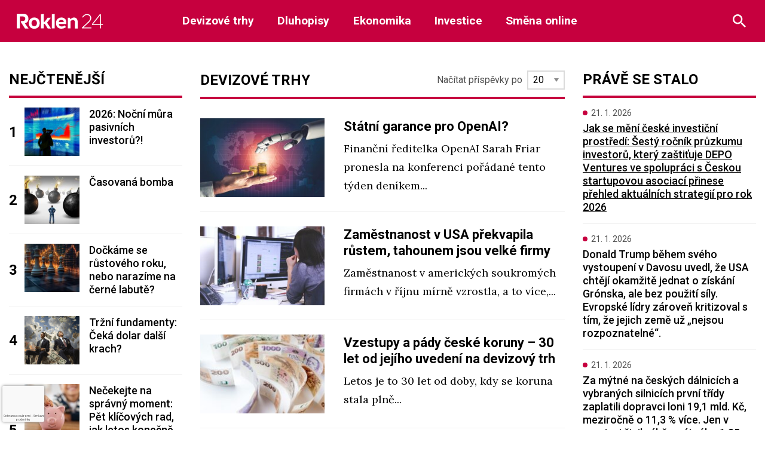

--- FILE ---
content_type: text/html; charset=UTF-8
request_url: https://roklen24.cz/kategorie/devizove-trhy/page/3/
body_size: 24077
content:
<!doctype html>
<html lang="cs" prefix="og: https://ogp.me/ns#">

<head>
	<script>
		window.roklen_ads_provider = (window.roklen_ads_provider || "");

		function parse_query_string(query, name) {
			var vars = {};
			var parts = query.replace(/[?&]+([^=&]+)=([^&]*)/gi, function(m, key, value) {
				vars[key] = value;
			});
			if (vars[name] != '' && vars[name] != 'undefined' && vars[name] != null) {
				var splitstr = vars[name].split("#");
				return splitstr[0];
			}
		}

		function getCookie(cname) {
			var name = cname + "=";
			var decodedCookie = decodeURIComponent(document.cookie);
			var ca = decodedCookie.split(';');
			for (var i = 0; i < ca.length; i++) {
				var c = ca[i];
				while (c.charAt(0) == ' ') {
					c = c.substring(1);
				}
				if (c.indexOf(name) == 0) {
					return c.substring(name.length, c.length);
				}
			}
			return "";
		}

		function setCookie(name, value, minutes) {
			var d = new Date;
			d.setTime(d.getTime() + minutes * 60 * 1000);
			document.cookie = name + "=" + value + ";path=/;expires=" + d.toGMTString();
		}
		var query_string = window.location.href;
		var utm_force = parse_query_string(query_string, 'utm_force');
		var override = '';
		if (typeof utm_force != 'undefined' && utm_force != '') {
			window.roklen_ads_provider = utm_force;
		} else if (typeof override != 'undefined' && override != '') {
			window.roklen_ads_provider = override;
		} else {
			var utm_source = parse_query_string(query_string, 'utm_source');
			var utm_medium = parse_query_string(query_string, 'utm_medium');
			var sssp_cookie = getCookie('sssp');
			var randNum = (window.roklen_ads_rand_num || (Math.floor(Math.random() * 100) + 1));
			window.roklen_ads_rand_num = randNum;
			if ((getCookie('sssp') != null && getCookie('sssp') != '') || (utm_source === 'www.seznam.cz' && (utm_medium === 'z-boxiku' || utm_medium === 'sekce-z-internetu' || utm_medium === 'sbrowser'))) {
				setCookie('sssp', 'hp_feed', 30);
				window.roklen_ads_provider = 'seznam';
			} else {
				window.roklen_ads_provider = 'roklen';
			}
		}
	</script>
	<meta charset="UTF-8">
	<meta name="viewport" content="width=device-width, initial-scale=1">
	<link rel="profile" href="https://gmpg.org/xfn/11">

	<link rel="apple-touch-icon" sizes="180x180" href="https://roklen24.cz/wp-content/themes/Roklen24/images/favicon/apple-touch-icon.png">
	<link rel="icon" type="image/png" sizes="32x32" href="https://roklen24.cz/wp-content/themes/Roklen24/images/favicon/favicon-32x32.png">
	<link rel="icon" type="image/png" sizes="16x16" href="https://roklen24.cz/wp-content/themes/Roklen24/images/favicon/favicon-16x16.png">
	<link rel="manifest" href="https://roklen24.cz/wp-content/themes/Roklen24/images/favicon/site.webmanifest">
	<link rel="mask-icon" href="https://roklen24.cz/wp-content/themes/Roklen24/images/favicon/safari-pinned-tab.svg" color="#c6003e">
	<link rel="shortcut icon" href="https://roklen24.cz/wp-content/themes/Roklen24/images/favicon/favicon.ico">
	<meta name="msapplication-TileColor" content="#ffffff">
	<meta name="msapplication-config" content="https://roklen24.cz/wp-content/themes/Roklen24/images/favicon/browserconfig.xml">
	<meta name="theme-color" content="#ffffff">

	<meta property="og:title" content="Státní garance pro OpenAI?" />
	<meta property="og:url" content="https://roklen24.cz/statni-garance-pro-openai/" />
	<meta property="og:image" content="https://roklen24.cz/wp-content/uploads/2025/11/Depositphotos_564331170_S.jpg" />

	<link href="https://fonts.googleapis.com/css2?family=Lora:wght@400;700&family=Roboto:wght@400;500;700&display=swap" rel="stylesheet">

	
<!-- Optimalizace pro vyhledávače podle Rank Math - https://rankmath.com/ -->
<title>Devizové trhy - Roklen24.cz</title>
<meta name="robots" content="index, follow, max-snippet:-1, max-video-preview:-1, max-image-preview:large"/>
<link rel="canonical" href="https://roklen24.cz/kategorie/devizove-trhy/page/3/" />
<link rel="prev" href="https://roklen24.cz/kategorie/devizove-trhy/page/2/" />
<link rel="next" href="https://roklen24.cz/kategorie/devizove-trhy/page/4/" />
<meta property="og:locale" content="cs_CZ" />
<meta property="og:type" content="article" />
<meta property="og:title" content="Devizové trhy - Roklen24.cz" />
<meta property="og:url" content="https://roklen24.cz/kategorie/devizove-trhy/page/3/" />
<meta property="og:site_name" content="Roklen24.cz" />
<meta name="twitter:card" content="summary_large_image" />
<meta name="twitter:title" content="Devizové trhy - Roklen24.cz" />
<meta name="twitter:label1" content="Příspěvky" />
<meta name="twitter:data1" content="4580" />
<script type="application/ld+json" class="rank-math-schema">{"@context":"https://schema.org","@graph":[{"@type":"FinancialService","@id":"https://roklen24.cz/#organization","name":"Roklen24.cz","url":"https://roklen24.cz","logo":{"@type":"ImageObject","@id":"https://roklen24.cz/#logo","url":"http://roklen24.cz/wp-content/uploads/2020/08/Roklen24.png","contentUrl":"http://roklen24.cz/wp-content/uploads/2020/08/Roklen24.png","caption":"Roklen24.cz","inLanguage":"cs","width":"1280","height":"384"},"openingHours":["Monday,Tuesday,Wednesday,Thursday,Friday,Saturday,Sunday 09:00-17:00"],"image":{"@id":"https://roklen24.cz/#logo"}},{"@type":"WebSite","@id":"https://roklen24.cz/#website","url":"https://roklen24.cz","name":"Roklen24.cz","publisher":{"@id":"https://roklen24.cz/#organization"},"inLanguage":"cs"},{"@type":"CollectionPage","@id":"https://roklen24.cz/kategorie/devizove-trhy/page/3/#webpage","url":"https://roklen24.cz/kategorie/devizove-trhy/page/3/","name":"Devizov\u00e9 trhy - Roklen24.cz","isPartOf":{"@id":"https://roklen24.cz/#website"},"inLanguage":"cs"}]}</script>
<!-- /Rank Math WordPress SEO plugin -->

<link rel='dns-prefetch' href='//ssp.seznam.cz' />
<link rel="alternate" type="application/rss+xml" title="Roklen24.cz &raquo; RSS zdroj" href="https://roklen24.cz/feed/" />
<link rel="alternate" type="application/rss+xml" title="Roklen24.cz &raquo; RSS komentářů" href="https://roklen24.cz/comments/feed/" />
<link rel="alternate" type="application/rss+xml" title="Roklen24.cz &raquo; RSS pro rubriku Devizové trhy" href="https://roklen24.cz/kategorie/devizove-trhy/feed/" />
		<style>
			.lazyload,
			.lazyloading {
				max-width: 100%;
			}
		</style>
		<style id='wp-img-auto-sizes-contain-inline-css' type='text/css'>
img:is([sizes=auto i],[sizes^="auto," i]){contain-intrinsic-size:3000px 1500px}
/*# sourceURL=wp-img-auto-sizes-contain-inline-css */
</style>
<link rel='stylesheet' id='adsanity-default-css-css' href='https://roklen24.cz/wp-content/plugins/adsanity/dist/css/widget-default.css?ver=1.9.5' type='text/css' media='screen' />
<style id='wp-emoji-styles-inline-css' type='text/css'>

	img.wp-smiley, img.emoji {
		display: inline !important;
		border: none !important;
		box-shadow: none !important;
		height: 1em !important;
		width: 1em !important;
		margin: 0 0.07em !important;
		vertical-align: -0.1em !important;
		background: none !important;
		padding: 0 !important;
	}
/*# sourceURL=wp-emoji-styles-inline-css */
</style>
<style id='wp-block-library-inline-css' type='text/css'>
:root{
  --wp-block-synced-color:#7a00df;
  --wp-block-synced-color--rgb:122, 0, 223;
  --wp-bound-block-color:var(--wp-block-synced-color);
  --wp-editor-canvas-background:#ddd;
  --wp-admin-theme-color:#007cba;
  --wp-admin-theme-color--rgb:0, 124, 186;
  --wp-admin-theme-color-darker-10:#006ba1;
  --wp-admin-theme-color-darker-10--rgb:0, 107, 160.5;
  --wp-admin-theme-color-darker-20:#005a87;
  --wp-admin-theme-color-darker-20--rgb:0, 90, 135;
  --wp-admin-border-width-focus:2px;
}
@media (min-resolution:192dpi){
  :root{
    --wp-admin-border-width-focus:1.5px;
  }
}
.wp-element-button{
  cursor:pointer;
}

:root .has-very-light-gray-background-color{
  background-color:#eee;
}
:root .has-very-dark-gray-background-color{
  background-color:#313131;
}
:root .has-very-light-gray-color{
  color:#eee;
}
:root .has-very-dark-gray-color{
  color:#313131;
}
:root .has-vivid-green-cyan-to-vivid-cyan-blue-gradient-background{
  background:linear-gradient(135deg, #00d084, #0693e3);
}
:root .has-purple-crush-gradient-background{
  background:linear-gradient(135deg, #34e2e4, #4721fb 50%, #ab1dfe);
}
:root .has-hazy-dawn-gradient-background{
  background:linear-gradient(135deg, #faaca8, #dad0ec);
}
:root .has-subdued-olive-gradient-background{
  background:linear-gradient(135deg, #fafae1, #67a671);
}
:root .has-atomic-cream-gradient-background{
  background:linear-gradient(135deg, #fdd79a, #004a59);
}
:root .has-nightshade-gradient-background{
  background:linear-gradient(135deg, #330968, #31cdcf);
}
:root .has-midnight-gradient-background{
  background:linear-gradient(135deg, #020381, #2874fc);
}
:root{
  --wp--preset--font-size--normal:16px;
  --wp--preset--font-size--huge:42px;
}

.has-regular-font-size{
  font-size:1em;
}

.has-larger-font-size{
  font-size:2.625em;
}

.has-normal-font-size{
  font-size:var(--wp--preset--font-size--normal);
}

.has-huge-font-size{
  font-size:var(--wp--preset--font-size--huge);
}

.has-text-align-center{
  text-align:center;
}

.has-text-align-left{
  text-align:left;
}

.has-text-align-right{
  text-align:right;
}

.has-fit-text{
  white-space:nowrap !important;
}

#end-resizable-editor-section{
  display:none;
}

.aligncenter{
  clear:both;
}

.items-justified-left{
  justify-content:flex-start;
}

.items-justified-center{
  justify-content:center;
}

.items-justified-right{
  justify-content:flex-end;
}

.items-justified-space-between{
  justify-content:space-between;
}

.screen-reader-text{
  border:0;
  clip-path:inset(50%);
  height:1px;
  margin:-1px;
  overflow:hidden;
  padding:0;
  position:absolute;
  width:1px;
  word-wrap:normal !important;
}

.screen-reader-text:focus{
  background-color:#ddd;
  clip-path:none;
  color:#444;
  display:block;
  font-size:1em;
  height:auto;
  left:5px;
  line-height:normal;
  padding:15px 23px 14px;
  text-decoration:none;
  top:5px;
  width:auto;
  z-index:100000;
}
html :where(.has-border-color){
  border-style:solid;
}

html :where([style*=border-top-color]){
  border-top-style:solid;
}

html :where([style*=border-right-color]){
  border-right-style:solid;
}

html :where([style*=border-bottom-color]){
  border-bottom-style:solid;
}

html :where([style*=border-left-color]){
  border-left-style:solid;
}

html :where([style*=border-width]){
  border-style:solid;
}

html :where([style*=border-top-width]){
  border-top-style:solid;
}

html :where([style*=border-right-width]){
  border-right-style:solid;
}

html :where([style*=border-bottom-width]){
  border-bottom-style:solid;
}

html :where([style*=border-left-width]){
  border-left-style:solid;
}
html :where(img[class*=wp-image-]){
  height:auto;
  max-width:100%;
}
:where(figure){
  margin:0 0 1em;
}

html :where(.is-position-sticky){
  --wp-admin--admin-bar--position-offset:var(--wp-admin--admin-bar--height, 0px);
}

@media screen and (max-width:600px){
  html :where(.is-position-sticky){
    --wp-admin--admin-bar--position-offset:0px;
  }
}

/*# sourceURL=wp-block-library-inline-css */
</style><style id='global-styles-inline-css' type='text/css'>
:root{--wp--preset--aspect-ratio--square: 1;--wp--preset--aspect-ratio--4-3: 4/3;--wp--preset--aspect-ratio--3-4: 3/4;--wp--preset--aspect-ratio--3-2: 3/2;--wp--preset--aspect-ratio--2-3: 2/3;--wp--preset--aspect-ratio--16-9: 16/9;--wp--preset--aspect-ratio--9-16: 9/16;--wp--preset--color--black: #000000;--wp--preset--color--cyan-bluish-gray: #abb8c3;--wp--preset--color--white: #ffffff;--wp--preset--color--pale-pink: #f78da7;--wp--preset--color--vivid-red: #cf2e2e;--wp--preset--color--luminous-vivid-orange: #ff6900;--wp--preset--color--luminous-vivid-amber: #fcb900;--wp--preset--color--light-green-cyan: #7bdcb5;--wp--preset--color--vivid-green-cyan: #00d084;--wp--preset--color--pale-cyan-blue: #8ed1fc;--wp--preset--color--vivid-cyan-blue: #0693e3;--wp--preset--color--vivid-purple: #9b51e0;--wp--preset--gradient--vivid-cyan-blue-to-vivid-purple: linear-gradient(135deg,rgb(6,147,227) 0%,rgb(155,81,224) 100%);--wp--preset--gradient--light-green-cyan-to-vivid-green-cyan: linear-gradient(135deg,rgb(122,220,180) 0%,rgb(0,208,130) 100%);--wp--preset--gradient--luminous-vivid-amber-to-luminous-vivid-orange: linear-gradient(135deg,rgb(252,185,0) 0%,rgb(255,105,0) 100%);--wp--preset--gradient--luminous-vivid-orange-to-vivid-red: linear-gradient(135deg,rgb(255,105,0) 0%,rgb(207,46,46) 100%);--wp--preset--gradient--very-light-gray-to-cyan-bluish-gray: linear-gradient(135deg,rgb(238,238,238) 0%,rgb(169,184,195) 100%);--wp--preset--gradient--cool-to-warm-spectrum: linear-gradient(135deg,rgb(74,234,220) 0%,rgb(151,120,209) 20%,rgb(207,42,186) 40%,rgb(238,44,130) 60%,rgb(251,105,98) 80%,rgb(254,248,76) 100%);--wp--preset--gradient--blush-light-purple: linear-gradient(135deg,rgb(255,206,236) 0%,rgb(152,150,240) 100%);--wp--preset--gradient--blush-bordeaux: linear-gradient(135deg,rgb(254,205,165) 0%,rgb(254,45,45) 50%,rgb(107,0,62) 100%);--wp--preset--gradient--luminous-dusk: linear-gradient(135deg,rgb(255,203,112) 0%,rgb(199,81,192) 50%,rgb(65,88,208) 100%);--wp--preset--gradient--pale-ocean: linear-gradient(135deg,rgb(255,245,203) 0%,rgb(182,227,212) 50%,rgb(51,167,181) 100%);--wp--preset--gradient--electric-grass: linear-gradient(135deg,rgb(202,248,128) 0%,rgb(113,206,126) 100%);--wp--preset--gradient--midnight: linear-gradient(135deg,rgb(2,3,129) 0%,rgb(40,116,252) 100%);--wp--preset--font-size--small: 13px;--wp--preset--font-size--medium: 20px;--wp--preset--font-size--large: 36px;--wp--preset--font-size--x-large: 42px;--wp--preset--spacing--20: 0.44rem;--wp--preset--spacing--30: 0.67rem;--wp--preset--spacing--40: 1rem;--wp--preset--spacing--50: 1.5rem;--wp--preset--spacing--60: 2.25rem;--wp--preset--spacing--70: 3.38rem;--wp--preset--spacing--80: 5.06rem;--wp--preset--shadow--natural: 6px 6px 9px rgba(0, 0, 0, 0.2);--wp--preset--shadow--deep: 12px 12px 50px rgba(0, 0, 0, 0.4);--wp--preset--shadow--sharp: 6px 6px 0px rgba(0, 0, 0, 0.2);--wp--preset--shadow--outlined: 6px 6px 0px -3px rgb(255, 255, 255), 6px 6px rgb(0, 0, 0);--wp--preset--shadow--crisp: 6px 6px 0px rgb(0, 0, 0);}:where(.is-layout-flex){gap: 0.5em;}:where(.is-layout-grid){gap: 0.5em;}body .is-layout-flex{display: flex;}.is-layout-flex{flex-wrap: wrap;align-items: center;}.is-layout-flex > :is(*, div){margin: 0;}body .is-layout-grid{display: grid;}.is-layout-grid > :is(*, div){margin: 0;}:where(.wp-block-columns.is-layout-flex){gap: 2em;}:where(.wp-block-columns.is-layout-grid){gap: 2em;}:where(.wp-block-post-template.is-layout-flex){gap: 1.25em;}:where(.wp-block-post-template.is-layout-grid){gap: 1.25em;}.has-black-color{color: var(--wp--preset--color--black) !important;}.has-cyan-bluish-gray-color{color: var(--wp--preset--color--cyan-bluish-gray) !important;}.has-white-color{color: var(--wp--preset--color--white) !important;}.has-pale-pink-color{color: var(--wp--preset--color--pale-pink) !important;}.has-vivid-red-color{color: var(--wp--preset--color--vivid-red) !important;}.has-luminous-vivid-orange-color{color: var(--wp--preset--color--luminous-vivid-orange) !important;}.has-luminous-vivid-amber-color{color: var(--wp--preset--color--luminous-vivid-amber) !important;}.has-light-green-cyan-color{color: var(--wp--preset--color--light-green-cyan) !important;}.has-vivid-green-cyan-color{color: var(--wp--preset--color--vivid-green-cyan) !important;}.has-pale-cyan-blue-color{color: var(--wp--preset--color--pale-cyan-blue) !important;}.has-vivid-cyan-blue-color{color: var(--wp--preset--color--vivid-cyan-blue) !important;}.has-vivid-purple-color{color: var(--wp--preset--color--vivid-purple) !important;}.has-black-background-color{background-color: var(--wp--preset--color--black) !important;}.has-cyan-bluish-gray-background-color{background-color: var(--wp--preset--color--cyan-bluish-gray) !important;}.has-white-background-color{background-color: var(--wp--preset--color--white) !important;}.has-pale-pink-background-color{background-color: var(--wp--preset--color--pale-pink) !important;}.has-vivid-red-background-color{background-color: var(--wp--preset--color--vivid-red) !important;}.has-luminous-vivid-orange-background-color{background-color: var(--wp--preset--color--luminous-vivid-orange) !important;}.has-luminous-vivid-amber-background-color{background-color: var(--wp--preset--color--luminous-vivid-amber) !important;}.has-light-green-cyan-background-color{background-color: var(--wp--preset--color--light-green-cyan) !important;}.has-vivid-green-cyan-background-color{background-color: var(--wp--preset--color--vivid-green-cyan) !important;}.has-pale-cyan-blue-background-color{background-color: var(--wp--preset--color--pale-cyan-blue) !important;}.has-vivid-cyan-blue-background-color{background-color: var(--wp--preset--color--vivid-cyan-blue) !important;}.has-vivid-purple-background-color{background-color: var(--wp--preset--color--vivid-purple) !important;}.has-black-border-color{border-color: var(--wp--preset--color--black) !important;}.has-cyan-bluish-gray-border-color{border-color: var(--wp--preset--color--cyan-bluish-gray) !important;}.has-white-border-color{border-color: var(--wp--preset--color--white) !important;}.has-pale-pink-border-color{border-color: var(--wp--preset--color--pale-pink) !important;}.has-vivid-red-border-color{border-color: var(--wp--preset--color--vivid-red) !important;}.has-luminous-vivid-orange-border-color{border-color: var(--wp--preset--color--luminous-vivid-orange) !important;}.has-luminous-vivid-amber-border-color{border-color: var(--wp--preset--color--luminous-vivid-amber) !important;}.has-light-green-cyan-border-color{border-color: var(--wp--preset--color--light-green-cyan) !important;}.has-vivid-green-cyan-border-color{border-color: var(--wp--preset--color--vivid-green-cyan) !important;}.has-pale-cyan-blue-border-color{border-color: var(--wp--preset--color--pale-cyan-blue) !important;}.has-vivid-cyan-blue-border-color{border-color: var(--wp--preset--color--vivid-cyan-blue) !important;}.has-vivid-purple-border-color{border-color: var(--wp--preset--color--vivid-purple) !important;}.has-vivid-cyan-blue-to-vivid-purple-gradient-background{background: var(--wp--preset--gradient--vivid-cyan-blue-to-vivid-purple) !important;}.has-light-green-cyan-to-vivid-green-cyan-gradient-background{background: var(--wp--preset--gradient--light-green-cyan-to-vivid-green-cyan) !important;}.has-luminous-vivid-amber-to-luminous-vivid-orange-gradient-background{background: var(--wp--preset--gradient--luminous-vivid-amber-to-luminous-vivid-orange) !important;}.has-luminous-vivid-orange-to-vivid-red-gradient-background{background: var(--wp--preset--gradient--luminous-vivid-orange-to-vivid-red) !important;}.has-very-light-gray-to-cyan-bluish-gray-gradient-background{background: var(--wp--preset--gradient--very-light-gray-to-cyan-bluish-gray) !important;}.has-cool-to-warm-spectrum-gradient-background{background: var(--wp--preset--gradient--cool-to-warm-spectrum) !important;}.has-blush-light-purple-gradient-background{background: var(--wp--preset--gradient--blush-light-purple) !important;}.has-blush-bordeaux-gradient-background{background: var(--wp--preset--gradient--blush-bordeaux) !important;}.has-luminous-dusk-gradient-background{background: var(--wp--preset--gradient--luminous-dusk) !important;}.has-pale-ocean-gradient-background{background: var(--wp--preset--gradient--pale-ocean) !important;}.has-electric-grass-gradient-background{background: var(--wp--preset--gradient--electric-grass) !important;}.has-midnight-gradient-background{background: var(--wp--preset--gradient--midnight) !important;}.has-small-font-size{font-size: var(--wp--preset--font-size--small) !important;}.has-medium-font-size{font-size: var(--wp--preset--font-size--medium) !important;}.has-large-font-size{font-size: var(--wp--preset--font-size--large) !important;}.has-x-large-font-size{font-size: var(--wp--preset--font-size--x-large) !important;}
/*# sourceURL=global-styles-inline-css */
</style>
<style id='core-block-supports-inline-css' type='text/css'>
/**
 * Core styles: block-supports
 */

/*# sourceURL=core-block-supports-inline-css */
</style>

<style id='classic-theme-styles-inline-css' type='text/css'>
/**
 * These rules are needed for backwards compatibility.
 * They should match the button element rules in the base theme.json file.
 */
.wp-block-button__link {
	color: #ffffff;
	background-color: #32373c;
	border-radius: 9999px; /* 100% causes an oval, but any explicit but really high value retains the pill shape. */

	/* This needs a low specificity so it won't override the rules from the button element if defined in theme.json. */
	box-shadow: none;
	text-decoration: none;

	/* The extra 2px are added to size solids the same as the outline versions.*/
	padding: calc(0.667em + 2px) calc(1.333em + 2px);

	font-size: 1.125em;
}

.wp-block-file__button {
	background: #32373c;
	color: #ffffff;
	text-decoration: none;
}

/*# sourceURL=/wp-includes/css/classic-themes.css */
</style>
<link rel='stylesheet' id='adsanity-cas-css' href='https://roklen24.cz/cas-custom-sizes/?ver=1.6' type='text/css' media='all' />
<link rel='stylesheet' id='cmplz-general-css' href='https://roklen24.cz/wp-content/plugins/complianz-gdpr-premium/assets/css/cookieblocker.css?ver=1761848217' type='text/css' media='all' />
<link rel='stylesheet' id='seznam-ads-style-css' href='https://roklen24.cz/wp-content/plugins/seznam-ads/assets/css/public.min.css?ver=2.4' type='text/css' media='all' />
<link rel='stylesheet' id='roklen-widget-css' href='https://roklen24.cz/wp-content/widget/roklenwidget.min.css?ver=f3d756907944b1ad98f87e84d159843c' type='text/css' media='all' />
<link rel='stylesheet' id='style-css' href='https://roklen24.cz/wp-content/themes/Roklen24/style.css?ver=8.4.5' type='text/css' media='all' />
<link rel='stylesheet' id='slb_core-css' href='https://roklen24.cz/wp-content/plugins/simple-lightbox/client/css/app.css?ver=2.9.4' type='text/css' media='all' />
<link rel='stylesheet' id='wp-pagenavi-css' href='https://roklen24.cz/wp-content/plugins/wp-pagenavi/pagenavi-css.css?ver=2.70' type='text/css' media='all' />
<script type="text/javascript" src="https://roklen24.cz/wp-content/plugins/complianz-gdpr-premium/pro/tcf-stub/build/index.js?ver=1761848217" id="cmplz-tcf-stub-js"></script>
<script type="text/javascript" src="https://roklen24.cz/wp-includes/js/jquery/jquery.js?ver=3.7.1" id="jquery-core-js"></script>
<script type="text/javascript" src="https://roklen24.cz/wp-includes/js/jquery/jquery-migrate.js?ver=3.4.1" id="jquery-migrate-js"></script>
<script type="text/javascript" src="https://roklen24.cz/wp-content/plugins/seznam-ads/assets/js/seznam-ssp.min.js?ver=2.4" id="seznam-ads-public-js"></script>
<script type="text/javascript" src="https://ssp.seznam.cz/static/js/ssp.js?ver=2.4" id="seznam-ads-sssp-js"></script>
<script type="text/javascript" id="cmplz-tcf-js-extra">
/* <![CDATA[ */
var cmplz_tcf = {"cmp_url":"https://roklen24.cz/wp-content/uploads/complianz/","retention_string":"Retence ve dnech","undeclared_string":"Nedeklarov\u00e1no","isServiceSpecific":"1","excludedVendors":{"15":15,"66":66,"119":119,"139":139,"141":141,"174":174,"192":192,"262":262,"375":375,"377":377,"387":387,"427":427,"435":435,"512":512,"527":527,"569":569,"581":581,"587":587,"626":626,"644":644,"667":667,"713":713,"733":733,"736":736,"748":748,"776":776,"806":806,"822":822,"830":830,"836":836,"856":856,"879":879,"882":882,"888":888,"909":909,"970":970,"986":986,"1015":1015,"1018":1018,"1022":1022,"1039":1039,"1078":1078,"1079":1079,"1094":1094,"1149":1149,"1156":1156,"1167":1167,"1173":1173,"1199":1199,"1211":1211,"1216":1216,"1252":1252,"1263":1263,"1298":1298,"1305":1305,"1342":1342,"1343":1343,"1355":1355,"1365":1365,"1366":1366,"1368":1368,"1371":1371,"1373":1373,"1391":1391,"1405":1405,"1418":1418,"1423":1423,"1425":1425,"1440":1440,"1442":1442,"1482":1482,"1492":1492,"1496":1496,"1503":1503,"1508":1508,"1509":1509,"1510":1510,"1519":1519},"purposes":[1,2,3,4,7,8,9,5,6],"specialPurposes":[1,2,3],"features":[1,2,3],"specialFeatures":[1,2],"publisherCountryCode":"CZ","lspact":"N","ccpa_applies":"","ac_mode":"","debug":"1","prefix":"cmplz_"};
//# sourceURL=cmplz-tcf-js-extra
/* ]]> */
</script>
<script defer type="text/javascript" src="https://roklen24.cz/wp-content/plugins/complianz-gdpr-premium/pro/tcf/build/index.js?ver=19bc4da4da0039b340b0" id="cmplz-tcf-js"></script>
<script type="text/javascript" src="https://roklen24.cz/wp-content/themes/Roklen24/js/header-bundle.js?ver=1.5" id="header_js-js"></script>
<link rel="https://api.w.org/" href="https://roklen24.cz/wp-json/" /><link rel="alternate" title="JSON" type="application/json" href="https://roklen24.cz/wp-json/wp/v2/categories/8" /><link rel="EditURI" type="application/rsd+xml" title="RSD" href="https://roklen24.cz/xmlrpc.php?rsd" />

			<style>.cmplz-hidden {
					display: none !important;
				}</style><!-- seznam-ads {"version":"2.4"} -->
<script>function sssp_get_breakpoint(){
        return '700';
        }</script>		<script>
			document.documentElement.className = document.documentElement.className.replace('no-js', 'js');
		</script>
				<style>
			.no-js img.lazyload {
				display: none;
			}

			figure.wp-block-image img.lazyloading {
				min-width: 150px;
			}

			.lazyload,
			.lazyloading {
				--smush-placeholder-width: 100px;
				--smush-placeholder-aspect-ratio: 1/1;
				width: var(--smush-image-width, var(--smush-placeholder-width)) !important;
				aspect-ratio: var(--smush-image-aspect-ratio, var(--smush-placeholder-aspect-ratio)) !important;
			}

						.lazyload, .lazyloading {
				opacity: 0;
			}

			.lazyloaded {
				opacity: 1;
				transition: opacity 400ms;
				transition-delay: 0ms;
			}

					</style>
				<style type="text/css" id="wp-custom-css">
			.slb_content {
	height: auto !important;
	min-width: 500px !important;
}
.header_ad_single{
	margin-bottom:20px;
}
.sidebar_ads_single{
	margin-bottom:20px;
}		</style>
						<style type="text/css" id="c4wp-checkout-css">
					.woocommerce-checkout .c4wp_captcha_field {
						margin-bottom: 10px;
						margin-top: 15px;
						position: relative;
						display: inline-block;
					}
				</style>
								<style type="text/css" id="c4wp-v3-badge-css">
					.grecaptcha-badge {
						width: 70px !important;
						overflow: hidden !important;
						transition: all 0.3s ease !important;
						left: 4px !important;
					}
					.grecaptcha-badge:hover {
						width: 256px !important;
					}
				</style>
								<style type="text/css" id="c4wp-v3-lp-form-css">
					.login #login, .login #lostpasswordform {
						min-width: 350px !important;
					}
					.wpforms-field-c4wp iframe {
						width: 100% !important;
					}
				</style>
							<style type="text/css" id="c4wp-v3-lp-form-css">
				.login #login, .login #lostpasswordform {
					min-width: 350px !important;
				}
				.wpforms-field-c4wp iframe {
					width: 100% !important;
				}
			</style>
			</head>

<body data-cmplz=1 class="archive paged category category-devizove-trhy category-8 paged-3 category-paged-3 wp-theme-Roklen24 hfeed">
	
	<div id="page" class="site">
		<a class="skip-link screen-reader-text" href="#content">Skip to content</a>

		<header class="page-row topbar js-topbar">
			<div class="row">
				<div class="column">
					<div class="topbar-wrapper">
						<div class="logo-main">
							<a href="https://roklen24.cz" class="topbar-logo" title="Na úvodní stránku">
								<img data-src="https://roklen24.cz/wp-content/themes/Roklen24/images/brands/logo-white.svg" alt="Roklen24 logo" src="[data-uri]" class="lazyload">
							</a>
						</div>
						<div class="topbar-nav-wrapper">
							<img class="mobile-logo-menu lazyload" data-src="https://roklen24.cz/wp-content/themes/Roklen24/images/brands/logo-white.svg" alt="Roklen24 logo" src="[data-uri]">
							<div class="nav-menus">
								<div class="menu-first">
									<span class="menuitem devizove-trhy menuitem-0"><a href="https://roklen24.cz/kategorie/devizove-trhy/" >Devizové trhy</a></span><span class="menuitem dluhopisy menuitem-1"><a href="https://roklen24.cz/kategorie/dluhopisy/" >Dluhopisy</a></span><span class="menuitem ekonomika menuitem-2"><a href="https://roklen24.cz/kategorie/ekonomika/" >Ekonomika</a></span><span class="menuitem investice menuitem-3"><a href="https://roklen24.cz/kategorie/investice/" >Investice</a></span><span class="menuitem smena-online menuitem-4"><a href="https://www.roklenfx.cz" target="_blank">Směna online</a></span>								</div>
							</div>
						</div>
						<div class="topbar-search-wrapper">
									<form role="search" method="get" id="searchform" class="topbar-search-form js-search " action="https://roklen24.cz/">
										<input type="text" class="h-mb-0" name="s" id="s"  placeholder="Hledaný výraz..." />
										<button type="submit" id="searchsubmit" class="button">Hledat</button>
										<button type="button" class="topbar-search-button is-close js-search-close" title="Zavřít">
											<img alt="Zavřít" data-src="/wp-content/themes/Roklen24/images/icons/ic-cross-gray.svg" class="lazyloaded" src="/wp-content/themes/Roklen24/images/icons/ic-cross-gray.svg">
										</button>
									</form>
									<button class="topbar-search-button is-open js-search-open" title="Hledat">
										<img alt="Hledat" data-src="/wp-content/themes/Roklen24/images/icons/ic-search-white.svg" class="lazyloaded" src="/wp-content/themes/Roklen24/images/icons/ic-search-white.svg">
									</button>
						</div>
						<button class="topbar-hamburger js-topbar-toggle">
							<div></div>
						</button>
				</div>
		</header>

		
    <div class="h-mb-3"></div>


		<div id="content" class="site-content">
<div id="primary" class="content-area">

    <div class="row">
        <div class="large-9 medium-7 column">
            <div class="row">
                <div class="large-4 column">
                                            <div class="show-for-large">
                            <h2 class="is-section-title">
            <a href="https://roklen24.cz/nejctenejsi-clanky/">Nejčtenější</a>
    </h2>
<div class="post-item-list">
    <div class="post-item is-horizontal is-counter">

            <span class="post-item-counter">1</span>
    
            <div>
            <a href="https://roklen24.cz/2026-nocni-mura-pasivnich-investoru/" class="post-item-image-wrapper" title="Zobrazit článek">
                <div class="post-item-image lazyload" style="background-image:inherit;" data-bg-image="url(&#039;https://roklen24.cz/wp-content/uploads/2026/01/Depositphotos_59932445_S-150x150.jpg&#039;)"></div>
            </a>
        </div>
    
    
    <div>
        
        
                    <a href="https://roklen24.cz/2026-nocni-mura-pasivnich-investoru/" class="post-item-title" title="Zobrazit článek">
            
                                    <h4>2026: Noční můra pasivních investorů?!</h4>
                
                            </a>
        
</div>
</div><div class="post-item is-horizontal is-counter">

            <span class="post-item-counter">2</span>
    
            <div>
            <a href="https://roklen24.cz/casovana-bomba/" class="post-item-image-wrapper" title="Zobrazit článek">
                <div class="post-item-image lazyload" style="background-image:inherit;" data-bg-image="url(&#039;https://roklen24.cz/wp-content/uploads/2026/01/Depositphotos_21960471_S-150x150.jpg&#039;)"></div>
            </a>
        </div>
    
    
    <div>
        
        
                    <a href="https://roklen24.cz/casovana-bomba/" class="post-item-title" title="Zobrazit článek">
            
                                    <h4>Časovaná bomba</h4>
                
                            </a>
        
</div>
</div><div class="post-item is-horizontal is-counter">

            <span class="post-item-counter">3</span>
    
            <div>
            <a href="https://roklen24.cz/dockame-se-rustoveho-roku-nebo-narazime-na-cerne-labute/" class="post-item-image-wrapper" title="Zobrazit článek">
                <div class="post-item-image lazyload" style="background-image:inherit;" data-bg-image="url(&#039;https://roklen24.cz/wp-content/uploads/2026/01/Dockame-sa-rastoveho-roka-alebo-narazime-na-cierne-labute--150x150.jpg&#039;)"></div>
            </a>
        </div>
    
    
    <div>
        
        
                    <a href="https://roklen24.cz/dockame-se-rustoveho-roku-nebo-narazime-na-cerne-labute/" class="post-item-title" title="Zobrazit článek">
            
                                    <h4>Dočkáme se růstového roku, nebo narazíme na černé labutě?</h4>
                
                            </a>
        
</div>
</div><div class="post-item is-horizontal is-counter">

            <span class="post-item-counter">4</span>
    
            <div>
            <a href="https://roklen24.cz/trzni-fundamenty-ceka-dolar-dalsi-krach/" class="post-item-image-wrapper" title="Zobrazit článek">
                <div class="post-item-image lazyload" style="background-image:inherit;" data-bg-image="url(&#039;https://roklen24.cz/wp-content/uploads/2024/11/centralni-bankeri-finex-obrazek-150x150.png&#039;)"></div>
            </a>
        </div>
    
    
    <div>
        
        
                    <a href="https://roklen24.cz/trzni-fundamenty-ceka-dolar-dalsi-krach/" class="post-item-title" title="Zobrazit článek">
            
                                    <h4>Tržní fundamenty: Čeká dolar další krach?</h4>
                
                            </a>
        
</div>
</div><div class="post-item is-horizontal is-counter">

            <span class="post-item-counter">5</span>
    
            <div>
            <a href="https://roklen24.cz/necekejte-na-spravny-moment-5-rad-jak-letos-konecne-zacit-s-investovanim-a-u-ceho-vytrvat/" class="post-item-image-wrapper" title="Zobrazit článek">
                <div class="post-item-image lazyload" style="background-image:inherit;" data-bg-image="url(&#039;https://roklen24.cz/wp-content/uploads/2026/01/Ako-konecne-zacat-investovat--150x150.jpeg&#039;)"></div>
            </a>
        </div>
    
    
    <div>
        
        
                    <a href="https://roklen24.cz/necekejte-na-spravny-moment-5-rad-jak-letos-konecne-zacit-s-investovanim-a-u-ceho-vytrvat/" class="post-item-title" title="Zobrazit článek">
            
                                    <h4>Nečekejte na správný moment: Pět klíčových rad, jak letos konečně začít s investováním a u čeho vytrvat</h4>
                
                            </a>
        
</div>
</div><div class="post-item is-horizontal is-counter">

            <span class="post-item-counter">6</span>
    
            <div>
            <a href="https://roklen24.cz/geopoliticky-sok-a-dluhova-nervozita-zenou-investory-pryc-z-usa/" class="post-item-image-wrapper" title="Zobrazit článek">
                <div class="post-item-image lazyload" style="background-image:inherit;" data-bg-image="url(&#039;https://roklen24.cz/wp-content/uploads/2026/01/Depositphotos_860883280_S-150x150.jpg&#039;)"></div>
            </a>
        </div>
    
    
    <div>
        
        
                    <a href="https://roklen24.cz/geopoliticky-sok-a-dluhova-nervozita-zenou-investory-pryc-z-usa/" class="post-item-title" title="Zobrazit článek">
            
                                    <h4>Geopolitický šok a dluhová nervozita ženou investory pryč z USA</h4>
                
                            </a>
        
</div>
</div></div>                        </div>
                    
                                    </div>
                <div class="large-8 column">
                    <div class="section-title-wrapper">
                                                    <h2>Devizové trhy</h2>
                                                <div class="post-item-list-select">
                            <span class="h-color-dark-gray">Načítat příspěvky po</span>
                            <form method="get" id="post-per-page-form">
                                <select name="perpage" class="js-post-per-page">
                                    <option value="20" selected="selected">20</option><option value="50">50</option><option value="100">100</option>                                </select>
                                <input type="submit" name="send" value="Změnit" style="display:none;" />
                            </form>
                        </div>
                    </div>
                    <div class="post-item-list js-post-list test-list">
                                                        <div class="post-item is-horizontal no-seznam-target">

    
            <div>
            <a href="https://roklen24.cz/statni-garance-pro-openai/" class="post-item-image-wrapper" title="Zobrazit článek">
                <div class="post-item-image lazyload" style="background-image:inherit;" data-bg-image="url(&#039;https://roklen24.cz/wp-content/uploads/2025/11/Depositphotos_564331170_S-300x193.jpg&#039;)"></div>
            </a>
        </div>
    
    
    <div>
        
        
                    <a href="https://roklen24.cz/statni-garance-pro-openai/" class="post-item-title" title="Zobrazit článek">
            
                                    <h3>Státní garance pro OpenAI?</h3>
                
                            </a>
        
    <p>Finanční ředitelka OpenAI Sarah Friar pronesla na konferenci pořádané tento týden deníkem...</p>
</div>
</div><div class="post-item is-horizontal no-seznam-target">

    
            <div>
            <a href="https://roklen24.cz/zamestnanost-v-usa-prekvapila-rustem-tahounem-jsou-velke-firmy/" class="post-item-image-wrapper" title="Zobrazit článek">
                <div class="post-item-image lazyload" style="background-image:inherit;" data-bg-image="url(&#039;https://roklen24.cz/wp-content/uploads/2021/11/IT-zamestnanci-1-300x214.jpg&#039;)"></div>
            </a>
        </div>
    
    
    <div>
        
        
                    <a href="https://roklen24.cz/zamestnanost-v-usa-prekvapila-rustem-tahounem-jsou-velke-firmy/" class="post-item-title" title="Zobrazit článek">
            
                                    <h3>Zaměstnanost v USA překvapila růstem, tahounem jsou velké firmy</h3>
                
                            </a>
        
    <p>Zaměstnanost v amerických soukromých firmách v říjnu mírně vzrostla, a to více,...</p>
</div>
</div><div class="post-item is-horizontal no-seznam-target">

    
            <div>
            <a href="https://roklen24.cz/vzestupy-a-pady-ceske-koruny-30-let-od-jejiho-uvedeni-na-devizovy-trh/" class="post-item-image-wrapper" title="Zobrazit článek">
                <div class="post-item-image lazyload" style="background-image:inherit;" data-bg-image="url(&#039;https://roklen24.cz/wp-content/uploads/2023/07/Koruna-300x134.jpg&#039;)"></div>
            </a>
        </div>
    
    
    <div>
        
        
                    <a href="https://roklen24.cz/vzestupy-a-pady-ceske-koruny-30-let-od-jejiho-uvedeni-na-devizovy-trh/" class="post-item-title" title="Zobrazit článek">
            
                                    <h3>Vzestupy a pády české koruny &#8211; 30 let od jejího uvedení na devizový trh</h3>
                
                            </a>
        
    <p>Letos je to 30 let od doby, kdy se koruna stala plně...</p>
</div>
</div><div class="post-item is-horizontal no-seznam-target">

    
            <div>
            <a href="https://roklen24.cz/ai-tituly-tahnou-americke-trhy-dolu-valuace-vyvolavaji-obavy-investoru/" class="post-item-image-wrapper" title="Zobrazit článek">
                <div class="post-item-image lazyload" style="background-image:inherit;" data-bg-image="url(&#039;https://roklen24.cz/wp-content/uploads/2025/08/jak-muze-AI-pomoci-investorum-300x200.webp&#039;)"></div>
            </a>
        </div>
    
    
    <div>
        
        
                    <a href="https://roklen24.cz/ai-tituly-tahnou-americke-trhy-dolu-valuace-vyvolavaji-obavy-investoru/" class="post-item-title" title="Zobrazit článek">
            
                                    <h3>AI tituly táhnou americké trhy dolů, valuace vyvolávají obavy investorů</h3>
                
                            </a>
        
    <p>Americké akciové trhy v úterý výrazně oslabily. Hlavním důvodem byl pokles akcií...</p>
</div>
</div><div class="post-item is-horizontal no-seznam-target">

    
            <div>
            <a href="https://roklen24.cz/posledni-tyden-v-rijnu-se-naladil-na-byci-notu/" class="post-item-image-wrapper" title="Zobrazit článek">
                <div class="post-item-image lazyload" style="background-image:inherit;" data-bg-image="url(&#039;https://roklen24.cz/wp-content/uploads/2025/05/Depositphotos_357620804_L-300x200.jpg&#039;)"></div>
            </a>
        </div>
    
    
    <div>
        
        
                    <a href="https://roklen24.cz/posledni-tyden-v-rijnu-se-naladil-na-byci-notu/" class="post-item-title" title="Zobrazit článek">
            
                                    <h3>Poslední týden v říjnu se naladil na býčí notu</h3>
                
                            </a>
        
    <p>Inflace v Česku je v posledních měsících na ústupu. V srpnu dosáhla 2,5...</p>
</div>
</div><div class="post-item is-horizontal no-seznam-target">

    
            <div>
            <a href="https://roklen24.cz/obavy-z-prasknuti-ai-bubliny-jsou-liche/" class="post-item-image-wrapper" title="Zobrazit článek">
                <div class="post-item-image lazyload" style="background-image:inherit;" data-bg-image="url(&#039;https://roklen24.cz/wp-content/uploads/2025/11/Depositphotos_404867482_S-300x200.jpg&#039;)"></div>
            </a>
        </div>
    
    
    <div>
        
        
                    <a href="https://roklen24.cz/obavy-z-prasknuti-ai-bubliny-jsou-liche/" class="post-item-title" title="Zobrazit článek">
            
                                    <h3>Obavy z prasknutí AI bubliny jsou liché</h3>
                
                            </a>
        
    <p>Událostí minulého týdne se stala emise dluhopisů společnosti Meta. Bylo vydáno celkem...</p>
</div>
</div><div class="post-item is-horizontal no-seznam-target">

    
            <div>
            <a href="https://roklen24.cz/dulezite-urovne-podpory-nebyly-prorazeny/" class="post-item-image-wrapper" title="Zobrazit článek">
                <div class="post-item-image lazyload" style="background-image:inherit;" data-bg-image="url(&#039;https://roklen24.cz/wp-content/uploads/2025/02/Depositphotos_737669706_L-300x158.jpg&#039;)"></div>
            </a>
        </div>
    
    
    <div>
        
        
                    <a href="https://roklen24.cz/dulezite-urovne-podpory-nebyly-prorazeny/" class="post-item-title" title="Zobrazit článek">
            
                                    <h3>Důležité úrovně podpory nebyly proraženy</h3>
                
                            </a>
        
    <p>Není to tak dávno, kdy Jamie Dimon, ředitel největší americké banky J.P.Morgan,...</p>
</div>
</div><div class="post-item is-horizontal no-seznam-target">

    
            <div>
            <a href="https://roklen24.cz/fed-podruhe-snizuje-sazby-powell-ale-brzdi-ocekavani-dalsiho-uvolneni/" class="post-item-image-wrapper" title="Zobrazit článek">
                <div class="post-item-image lazyload" style="background-image:inherit;" data-bg-image="url(&#039;https://roklen24.cz/wp-content/uploads/2024/09/Depositphotos_457126424_L-300x225.jpg&#039;)"></div>
            </a>
        </div>
    
    
    <div>
        
        
                    <a href="https://roklen24.cz/fed-podruhe-snizuje-sazby-powell-ale-brzdi-ocekavani-dalsiho-uvolneni/" class="post-item-title" title="Zobrazit článek">
            
                                    <h3>Fed podruhé snižuje sazby, Powell ale brzdí očekávání dalšího uvolnění</h3>
                
                            </a>
        
    <p>Federální rezervní systém (Fed) ve středu schválil druhé po sobě jdoucí snížení...</p>
</div>
</div><div class="post-item is-horizontal no-seznam-target">

    
            <div>
            <a href="https://roklen24.cz/fed-miri-k-dalsimu-snizeni-sazeb-ale-roste-nejistota-ohledne-dalsiho-postupu/" class="post-item-image-wrapper" title="Zobrazit článek">
                <div class="post-item-image lazyload" style="background-image:inherit;" data-bg-image="url(&#039;https://roklen24.cz/wp-content/uploads/2025/09/Depositphotos_333412810_AI-Image-Editor-300x171.png&#039;)"></div>
            </a>
        </div>
    
    
    <div>
        
        
                    <a href="https://roklen24.cz/fed-miri-k-dalsimu-snizeni-sazeb-ale-roste-nejistota-ohledne-dalsiho-postupu/" class="post-item-title" title="Zobrazit článek">
            
                                    <h3>Fed míří k dalšímu snížení sazeb, ale roste nejistota ohledně dalšího postupu</h3>
                
                            </a>
        
    <p>Federální rezervní systém (Fed) se chystá na středeční oznámení dalšího snížení úrokových...</p>
</div>
</div><div class="post-item is-horizontal no-seznam-target">

    
            <div>
            <a href="https://roklen24.cz/akcie-se-prehouply-pres-klicovou-resistenci/" class="post-item-image-wrapper" title="Zobrazit článek">
                <div class="post-item-image lazyload" style="background-image:inherit;" data-bg-image="url(&#039;https://roklen24.cz/wp-content/uploads/2025/10/Depositphotos_21813869_L-300x186.jpg&#039;)"></div>
            </a>
        </div>
    
    
    <div>
        
        
                    <a href="https://roklen24.cz/akcie-se-prehouply-pres-klicovou-resistenci/" class="post-item-title" title="Zobrazit článek">
            
                                    <h3>Akcie se přehouply přes klíčovou resistenci</h3>
                
                            </a>
        
    <p>Nejméně vděčnou činností v oblasti tržní analýzy je snaha nalézt vrchol akciového trhu....</p>
</div>
</div><div class="post-item is-horizontal no-seznam-target">

    
            <div>
            <a href="https://roklen24.cz/blizi-se-dalsi-fed/" class="post-item-image-wrapper" title="Zobrazit článek">
                <div class="post-item-image lazyload" style="background-image:inherit;" data-bg-image="url(&#039;https://roklen24.cz/wp-content/uploads/2025/10/Depositphotos_750093578_S-300x169.jpg&#039;)"></div>
            </a>
        </div>
    
    
    <div>
        
        
                    <a href="https://roklen24.cz/blizi-se-dalsi-fed/" class="post-item-title" title="Zobrazit článek">
            
                                    <h3>Blíží se další Fed</h3>
                
                            </a>
        
    <p>Přes trhy se během posledních dvou týdnů přehnala vlna nervozity, která postihla...</p>
</div>
</div><div class="post-item is-horizontal no-seznam-target">

    
            <div>
            <a href="https://roklen24.cz/americka-vlada-paralyzovana-shutdown-trva-22-dni-hrozi-novy-historicky-rekord/" class="post-item-image-wrapper" title="Zobrazit článek">
                <div class="post-item-image lazyload" style="background-image:inherit;" data-bg-image="url(&#039;https://roklen24.cz/wp-content/uploads/2025/05/Depositphotos_129957122_L-300x200.jpg&#039;)"></div>
            </a>
        </div>
    
    
    <div>
        
        
                    <a href="https://roklen24.cz/americka-vlada-paralyzovana-shutdown-trva-22-dni-hrozi-novy-historicky-rekord/" class="post-item-title" title="Zobrazit článek">
            
                                    <h3>Americká vláda paralyzována, shutdown trvá 22 dní, hrozí nový historický rekord</h3>
                
                            </a>
        
    <p>Uzavření americké federální vlády trvá už 22 dní a stalo se druhým...</p>
</div>
</div><div class="post-item is-horizontal no-seznam-target">

    
            <div>
            <a href="https://roklen24.cz/zlato-v-rude-lazni/" class="post-item-image-wrapper" title="Zobrazit článek">
                <div class="post-item-image lazyload" style="background-image:inherit;" data-bg-image="url(&#039;https://roklen24.cz/wp-content/uploads/2025/10/jingming-pan-iYsrkq5qq0Q-unsplash-300x200.jpg&#039;)"></div>
            </a>
        </div>
    
    
    <div>
        
        
                    <a href="https://roklen24.cz/zlato-v-rude-lazni/" class="post-item-title" title="Zobrazit článek">
            
                                    <h3>Zlato v rudé lázni</h3>
                
                            </a>
        
    <p>Po několika týdnech prudkého růstu zlato zažilo největší jednodenní pokles od roku...</p>
</div>
</div><div class="post-item is-horizontal no-seznam-target">

    
            <div>
            <a href="https://roklen24.cz/americke-akcie-rostou-diky-applu-a-optimismu-investoru/" class="post-item-image-wrapper" title="Zobrazit článek">
                <div class="post-item-image lazyload" style="background-image:inherit;" data-bg-image="url(&#039;https://roklen24.cz/wp-content/uploads/2025/10/Depositphotos_184313312_L-300x180.jpg&#039;)"></div>
            </a>
        </div>
    
    
    <div>
        
        
                    <a href="https://roklen24.cz/americke-akcie-rostou-diky-applu-a-optimismu-investoru/" class="post-item-title" title="Zobrazit článek">
            
                                    <h3>Americké akcie rostou díky Applu a optimismu investorů</h3>
                
                            </a>
        
    <p>Americké akcie v pondělí výrazně posílily díky růstu akcií Applu a optimismu...</p>
</div>
</div><div class="post-item is-horizontal no-seznam-target">

    
            <div>
            <a href="https://roklen24.cz/dvojity-uder/" class="post-item-image-wrapper" title="Zobrazit článek">
                <div class="post-item-image lazyload" style="background-image:inherit;" data-bg-image="url(&#039;https://roklen24.cz/wp-content/uploads/2025/10/Depositphotos_10766416_L-300x212.jpg&#039;)"></div>
            </a>
        </div>
    
    
    <div>
        
        
                    <a href="https://roklen24.cz/dvojity-uder/" class="post-item-title" title="Zobrazit článek">
            
                                    <h3>Dvojitý úder</h3>
                
                            </a>
        
    <p>V pátek 10.10. se propadl index S&amp;P 500 o dvě procenta velmi rychlým...</p>
</div>
</div><div class="post-item is-horizontal no-seznam-target">

    
            <div>
            <a href="https://roklen24.cz/saga-pokracuje/" class="post-item-image-wrapper" title="Zobrazit článek">
                <div class="post-item-image lazyload" style="background-image:inherit;" data-bg-image="url(&#039;https://roklen24.cz/wp-content/uploads/2025/10/Shutdown-300x196.jpg&#039;)"></div>
            </a>
        </div>
    
    
    <div>
        
        
                    <a href="https://roklen24.cz/saga-pokracuje/" class="post-item-title" title="Zobrazit článek">
            
                                    <h3>Sága pokračuje</h3>
                
                            </a>
        
    <p>Trh si pomalu zvyká na situaci, kdy nejsou zveřejňované pravidelné ekonomické ukazatele....</p>
</div>
</div><div class="post-item is-horizontal no-seznam-target">

    
            <div>
            <a href="https://roklen24.cz/koruna-jako-tichy-vitez/" class="post-item-image-wrapper" title="Zobrazit článek">
                <div class="post-item-image lazyload" style="background-image:inherit;" data-bg-image="url(&#039;https://roklen24.cz/wp-content/uploads/2025/10/Depositphotos_480583766_S-300x225.jpg&#039;)"></div>
            </a>
        </div>
    
    
    <div>
        
        
                    <a href="https://roklen24.cz/koruna-jako-tichy-vitez/" class="post-item-title" title="Zobrazit článek">
            
                                    <h3>Koruna jako tichý vítěz</h3>
                
                            </a>
        
    <p>Globální sentiment se včera zlepšil poté, co šéf Fedu Jerome Powell v úterý...</p>
</div>
</div><div class="post-item is-horizontal no-seznam-target">

    
            <div>
            <a href="https://roklen24.cz/trhy-v-medvedim-sevreni/" class="post-item-image-wrapper" title="Zobrazit článek">
                <div class="post-item-image lazyload" style="background-image:inherit;" data-bg-image="url(&#039;https://roklen24.cz/wp-content/uploads/2025/10/Depositphotos_366981374_S-300x193.jpg&#039;)"></div>
            </a>
        </div>
    
    
    <div>
        
        
                    <a href="https://roklen24.cz/trhy-v-medvedim-sevreni/" class="post-item-title" title="Zobrazit článek">
            
                                    <h3>Trhy v medvědím sevření</h3>
                
                            </a>
        
    <p>Trhy se po turbulentním víkendu vzpamatovávají z výplachu na kryptoměnách, který historie...</p>
</div>
</div><div class="post-item is-horizontal no-seznam-target">

    
            <div>
            <a href="https://roklen24.cz/dolar-posiluje-navzdory-trumpovym-hrozbam-cel-trhy-sazeji-na-obnoveni-jednani-s-cinou/" class="post-item-image-wrapper" title="Zobrazit článek">
                <div class="post-item-image lazyload" style="background-image:inherit;" data-bg-image="url(&#039;https://roklen24.cz/wp-content/uploads/2025/08/Depositphotos_407777042_S-300x200.jpg&#039;)"></div>
            </a>
        </div>
    
    
    <div>
        
        
                    <a href="https://roklen24.cz/dolar-posiluje-navzdory-trumpovym-hrozbam-cel-trhy-sazeji-na-obnoveni-jednani-s-cinou/" class="post-item-title" title="Zobrazit článek">
            
                                    <h3>Dolar posiluje navzdory Trumpovým hrozbám cel, trhy sázejí na obnovení jednání s Čínou</h3>
                
                            </a>
        
    <p>Americký dolar v pondělí posílil, přestože americký prezident Donald Trump znovu pohrozil...</p>
</div>
</div><div class="post-item is-horizontal no-seznam-target">

    
            <div>
            <a href="https://roklen24.cz/korekce-je-konecne-zde/" class="post-item-image-wrapper" title="Zobrazit článek">
                <div class="post-item-image lazyload" style="background-image:inherit;" data-bg-image="url(&#039;https://roklen24.cz/wp-content/uploads/2025/04/Akcie-pod-tlakom-meny-v-pohybe-300x200.jpeg&#039;)"></div>
            </a>
        </div>
    
    
    <div>
        
        
                    <a href="https://roklen24.cz/korekce-je-konecne-zde/" class="post-item-title" title="Zobrazit článek">
            
                                    <h3>Korekce je konečně zde</h3>
                
                            </a>
        
    <p>Ve čtvrtek 9.října oznámilo čínské Ministerstvo obchodu zavedení licenčního procesu pro reexport...</p>
</div>
</div>
                        <!-- DYNAMIC POSTS -->
                    </div>
                    <div class="h-text-center">
                        <div class='wp-pagenavi' role='navigation'>
<a class="previouspostslink" rel="prev" aria-label="Předchozí stránka" href="https://roklen24.cz/kategorie/devizove-trhy/page/2/">«</a><a class="page smaller" title="Stránka 1" href="https://roklen24.cz/kategorie/devizove-trhy/">1</a><a class="page smaller" title="Stránka 2" href="https://roklen24.cz/kategorie/devizove-trhy/page/2/">2</a><span aria-current='page' class='current'>3</span><a class="page larger" title="Stránka 4" href="https://roklen24.cz/kategorie/devizove-trhy/page/4/">4</a><a class="page larger" title="Stránka 5" href="https://roklen24.cz/kategorie/devizove-trhy/page/5/">5</a><span class='extend'>...</span><a class="larger page" title="Stránka 10" href="https://roklen24.cz/kategorie/devizove-trhy/page/10/">10</a><a class="larger page" title="Stránka 20" href="https://roklen24.cz/kategorie/devizove-trhy/page/20/">20</a><a class="larger page" title="Stránka 30" href="https://roklen24.cz/kategorie/devizove-trhy/page/30/">30</a><span class='extend'>...</span><a class="nextpostslink" rel="next" aria-label="Další stránka" href="https://roklen24.cz/kategorie/devizove-trhy/page/4/">»</a><a class="last" aria-label="Last Page" href="https://roklen24.cz/kategorie/devizove-trhy/page/229/">Poslední »</a>
</div>                    </div>
                </div>
            </div>
        </div>
        <div class="large-3 medium-5 column">
                            <div>
                    	<aside id="secondary" class="widget-area">
			</aside><!-- #secondary -->
<h2 class="is-section-title"><a href="https://roklen24.cz/prave-se-stalo/">Právě se stalo</a></h2>
<div class="post-item-list">
    <div class="post-item is-time is-inline-time">

    
    
    
    <div>
        
                    <span class="post-item-time"><div class="post-item-date h-ml-0">21. 1. 2026</div></span>
        
                    <a href="https://roklen24.cz/?quick_news=jak-se-meni-ceske-investicni-prostredi-sesty-rocnik-pruzkumu-investoru-depo-ventures-ve-spolupraci-s-ceskou-startupovou-asociaci-prinese-prehled-aktualnich-strategii-pro-rok-2026" class="post-item-title" title="Zobrazit článek">
            
                                    <h4>Jak se mění české investiční prostředí: Šestý ročník průzkumu investorů, který zaštiťuje DEPO Ventures ve spolupráci s Českou startupovou asociací přinese přehled aktuálních strategií pro rok 2026</h4>
                
                            </a>
        
</div>
</div><div class="post-item is-time is-inline-time">

    
    
    
    <div>
        
                    <span class="post-item-time"><div class="post-item-date h-ml-0">21. 1. 2026</div></span>
        
                        <div class="post-item-title" title="Donald Trump během svého vystoupení v Davosu uvedl, že USA chtějí okamžitě jednat o získání Grónska, ale bez použití síly. Evropské lídry zároveň kritizoval s tím, že jejich země už „nejsou rozpoznatelné“.">
                
                                    <h4>Donald Trump během svého vystoupení v Davosu uvedl, že USA chtějí okamžitě jednat o získání Grónska, ale bez použití síly. Evropské lídry zároveň kritizoval s tím, že jejich země už „nejsou rozpoznatelné“.</h4>
                
                    </div>

</div>
</div><div class="post-item is-time is-inline-time">

    
    
    
    <div>
        
                    <span class="post-item-time"><div class="post-item-date h-ml-0">21. 1. 2026</div></span>
        
                        <div class="post-item-title" title="Za mýtné na českých dálnicích a vybraných silnicích první třídy zaplatili dopravci loni 19,1 mld. Kč, meziročně o 11,3 % více. Jen v prosinci činil výběr mýtného 1,35 mld. Kč, meziročně o 15,8 % více.">
                
                                    <h4>Za mýtné na českých dálnicích a vybraných silnicích první třídy zaplatili dopravci loni 19,1 mld. Kč, meziročně o 11,3 % více. Jen v prosinci činil výběr mýtného 1,35 mld. Kč, meziročně o 15,8 % více.</h4>
                
                    </div>

</div>
</div><div class="post-item is-time is-inline-time">

    
    
    
    <div>
        
                    <span class="post-item-time"><div class="post-item-date h-ml-0">21. 1. 2026</div></span>
        
                        <div class="post-item-title" title="V Česku roste využívání umělé inteligence ve firmách – loni ji používalo 18 % podniků, což je mírně pod průměrem EU. Generativní AI pro tvorbu textů či kódu ale využívá 13 % českých firem, tedy více než evropský průměr, vyplývá z dat ČSÚ.">
                
                                    <h4>V Česku roste využívání umělé inteligence ve firmách – loni ji používalo 18 % podniků, což je mírně pod průměrem EU. Generativní AI pro tvorbu textů či kódu ale využívá 13 % českých firem, tedy více než evropský průměr, vyplývá z dat ČSÚ.</h4>
                
                    </div>

</div>
</div><div class="post-item is-time is-inline-time">

    
    
    
    <div>
        
                    <span class="post-item-time"><div class="post-item-date h-ml-0">21. 1. 2026</div></span>
        
                        <div class="post-item-title" title="Fondy a spekulanti přešli na dlouhé pozice v evropském plynu poté, co chladné počasí a uzavírání shortů zvýšily ceny futures o 30 % za týden. Podle dat Intercontinental Exchange se tak stalo po ústupu z krátkých pozic, které fondy držely od konce listopadu.">
                
                                    <h4>Fondy a spekulanti přešli na dlouhé pozice v evropském plynu poté, co chladné počasí a uzavírání shortů zvýšily ceny futures o 30 % za týden. Podle dat Intercontinental Exchange se tak stalo po ústupu z krátkých pozic, které fondy držely od konce listopadu.</h4>
                
                    </div>

</div>
</div><div class="post-item is-time is-inline-time">

    
    
    
    <div>
        
                    <span class="post-item-time"><div class="post-item-date h-ml-0">21. 1. 2026</div></span>
        
                        <div class="post-item-title" title="Burza cenných papírů Praha oznámila, že tento pátek 23. ledna bude v rámci neregulovaného trhu Free Market zahájeno obchodování s emisí společnosti Czechoslovak Group N.V. (CSG N.V.), ISIN: NL0015073TS8.  Emise bude od prvního dne obchodování dostupná všem investorům. Obchodování bude probíhat v českých korunách.">
                
                                    <h4>Burza cenných papírů Praha oznámila, že tento pátek 23. ledna bude v rámci neregulovaného trhu Free Market zahájeno obchodování s emisí společnosti Czechoslovak Group N.V. (CSG N.V.), ISIN: NL0015073TS8.  Emise bude od prvního dne obchodování dostupná všem investorům. Obchodování bude probíhat v českých korunách.</h4>
                
                    </div>

</div>
</div>            
                            <a href="https://roklen24.cz/prave-se-stalo/" class="button is-expanded h-mb-25">Další zprávy</a>
            

        </div>                </div>
            
                    </div>
    </div>

</div><!-- #primary -->


    </div><!-- #content -->

    <div class="row h-mt-2">
    <div class="column">
        <h2 class="is-section-title">Newsletter</h2>
    </div>
    <div class="column">
        <div class="newsletter">
            <div class="row">
                <div class="large-5 column">
                    <h2 class="newsletter-title">Buďte vždy v obraze! Přihlaste se k odběru newsletteru ještě dnes</h2>
                </div>
                <div class="large-7 column">

                    <div class="newsletter-buttons-wrapper">
                        <button class="newsletter-button js-newsletter-button" data-newsletter-button="roklenfx"><span text-close="Zavřít" text-open=""></span> <strong>RoklenFx daily</strong><p>Ranní přehled o dění na devizových trzích</p></button>
                        <button class="newsletter-button js-newsletter-button" data-newsletter-button="roklenletter"><span text-close="Zavřít" text-open=""></span> <strong>Roklen Startup News</strong><p>To nejlepší ze světa startupů jednou za 14 dní</p></button>
                    </div>

                    <div class="newsletter-form-container js-newsletter-form is-closed" data-newsletter-form="roklenfx">
                        <div class="newsletter-form-wrapper">
                            <form action="https://roklenfx.ecomailapp.cz/public/subscribe/2/2bb287d15897fe2f9d89c882af9a3a8b" method="post" target="_blank" onsubmit="this.submit(); this.reset(); return false;">
                                <label for="roklenfx-email" class="h-display-none">Vaše e-mailová adresa</label>
                                <input type="email" value="" name="email" id="roklenfx-email" placeholder="Vaše e-mailová adresa" required>
                                <button type="submit" class="button is-big js-newsletter-submit">Odebírat RoklenFX daily</button>
                            </form>
                        </div>
                        
                        <span class="newsletter-note h-ml-sm-0">Zadáním svého e-mailu vyjadřujete <a href="https://roklen24.cz/souhlas-se-zpracovanim-osobnich-udaju-roklen-fx-daily/" target="_blank">souhlas</a> pro odběr newsletteru. Bližší informace o zpracování Vašich osobních údajů najdete <a href="https://roklen24.cz/terms-of-use/" target="_blank">zde</a>.</span>
                    </div>

                    <div class="newsletter-form-container js-newsletter-form is-closed" data-newsletter-form="roklenletter">
                        <div class="newsletter-form-wrapper">
                            <form action="https://roklenfx.ecomailapp.cz/public/subscribe/3/b6fcc542fb021c84fdaff536dd0a74a1" method="post" target="_blank" onsubmit="this.submit(); this.reset(); return false;">
                                <label for="roklen-startup-email" class="h-display-none">Vaše e-mailová adresa</label>
                                <input type="email" value="" name="email" id="roklen-startup-email" placeholder="Vaše e-mailová adresa" required>
                                <button type="submit" class="button is-big js-newsletter-submit">Odebírat Roklen Startup News</button>
                            </form>
                        </div>
                        
                        <span class="newsletter-note h-ml-sm-0">Zadáním svého e-mailu vyjadřujete <a href="https://roklen24.cz/souhlas-se-zpracovanim-osobnich-udaju-roklen-startup-news/" target="_blank">souhlas</a> pro odběr newsletteru. Bližší informace o zpracování Vašich osobních údajů najdete <a href="https://roklen24.cz/terms-of-use/" target="_blank">zde</a>.</span>
                    </div>

                </div>
            </div>
        </div>
    </div>
</div>

    <div class="row column">
        <div class="ads-widget is-footer">
<div id="ad-51805" class="ad-1200x100 adsanity-1200x100  adsanity-"
><div class="adsanity-inner">

<a rel="nofollow" href="https://roklen24.cz/ads/spodni-banner/"  target="_blank"><img width="1200" height="100" src="https://roklen24.cz/wp-content/uploads/2020/08/1200x100-8.png" class="no-lazy-load wp-post-image" alt="" decoding="async" fetchpriority="high" srcset="https://roklen24.cz/wp-content/uploads/2020/08/1200x100-8.png 1200w, https://roklen24.cz/wp-content/uploads/2020/08/1200x100-8-300x25.png 300w, https://roklen24.cz/wp-content/uploads/2020/08/1200x100-8-1024x85.png 1024w, https://roklen24.cz/wp-content/uploads/2020/08/1200x100-8-768x64.png 768w" sizes="(max-width: 1200px) 100vw, 1200px" /></a>
</div></div>

</div>            </div>

	<footer id="colophon" class="page-row footer site-footer">
		<div class="row">
            <div class="footer-column-wrapper">
                <div class="footer-column">
                    <a href="https://roklen24.cz" class="footer-logo" title="Na úvodní stránku">
                        <img data-src="https://roklen24.cz/wp-content/themes/Roklen24/images/brands/logo-black.svg" alt="Roklen24 logo" src="[data-uri]" class="lazyload">
                    </a>
                </div>
                <div class="footer-column">
                    <h4 class="footer-title">Odkazy</h4>
                    <ul class="footer-menu">
                                                    <li>
                                <a href="https://roklen24.cz/reklama-na-roklen24/">Inzerce</a>
                            </li>
                                                    <li>
                                <a href="https://roklen24.cz/o-nas/">Kontakty</a>
                            </li>
                                                    <li>
                                <a href="https://roklen24.cz/ke-stazeni/">Ke stažení</a>
                            </li>
                                                    <li>
                                <a href="https://roklen24.cz/terms-of-use/">Podmínky užívání</a>
                            </li>
                                                    <li>
                                <a href="https://roklen24.cz/disclaimer/">Disclaimer</a>
                            </li>
                                                    <li>
                                <a href="https://roklen24.cz/terms-of-use/">0chrana osobních údajů</a>
                            </li>
                                                    <li>
                                <a href="https://roklen24.cz/zasady-cookies-eu/">Zásady cookies (EU)</a>
                            </li>
                                            </ul>
                </div>
                <div class="footer-column">
                    <h4 class="footer-title">Fintech svět Roklen</h4>
                    <div class="footer-logos">
                        <a href="https://www.roklen.cz/roklenfx" target="_blank" title="RoklenFx">
                            <img data-src="https://roklen24.cz/wp-content/themes/Roklen24/images/brands/roklen-fx-black.svg" alt="RoklenFx" src="[data-uri]" class="lazyload">
                        </a><br>
                        <a href="https://www.fundlift.cz/" target="_blank" title="Fundlift - Investiční crowdfunding">
                            <img data-src="https://roklen24.cz/wp-content/themes/Roklen24/images/brands/fundlift-black-sized.svg" alt="Fundlift - Investiční crowdfunding" src="[data-uri]" class="lazyload">
                        </a><br>
                        <a href="http://www.roklencf.cz/" target="_blank" title="Roklen Corporate Finance">
                            <img data-src="https://roklen24.cz/wp-content/themes/Roklen24/images/brands/roklen-corporate-black.svg" alt="Roklen Corporate Finance" src="[data-uri]" class="lazyload">
                        </a>
                    </div>
                </div>
                <div class="footer-column">
                    <h4 class="footer-title">Kontakty</h4>
                    <div class="footer-contacts">
                        <div class="footer-contacts-item">
                            <strong>Tel.:</strong> <a href="tel:(+420) 236 071 600">(+420) 236 071 600</a>
                        </div>
                        <div class="footer-contacts-item">
                            <strong>E-mail:</strong> <a href="mailto:redakce@roklen.cz">redakce@roklen.cz</a>
                        </div>
                        <div class="footer-contacts-item">
                            <strong>Adresa:</strong> <span>Václavské náměstí 9<br />
110 00 Praha 1</span>
                        </div>
                        <div class="footer-contacts-item h-mt-15">
                            <a href="https://www.facebook.com/Roklen24" target="_blank" title="Facebook Roklen24" class="icon-button icon-facebook-gray">Facebook</a>
                            <a href="https://twitter.com/roklen24" target="_blank" title="Twitter Roklen24" class="icon-button icon-twitter-gray">Twitter</a>
                            <a href="https://cz.linkedin.com/company/roklen" target="_blank" title="LinkedIn Roklen24" class="icon-button icon-linkedin-gray">LinkedIn</a>
                            <a href="/feed" target="_blank" title="RSS" class="icon-button icon-rss-gray">RSS</a>
                        </div>
                    </div>
                </div>
            </div>
        </div>
        <div class="row">
            <div class="column">
            <div class="footer-rights">Copyright 2024 © Roklen Holding a.s. Publikování, nebo šíření obsahu je zakázáno bez předchozího souhlasu. Texty na tomto webu neslouží jako investiční doporučení dle zákona č. 256/2004 Sb. o podnikání na kapitálovém trhu. Investice na kapitálovém trhu jsou spojeny s vysokým rizikem.</div>
            </div>
        </div>
	</footer><!-- #colophon -->
</div><!-- #page -->
<script>
		if(window.roklen_ads_provider == 'seznam') {
			jQuery( '.homepage_sidebar_right' ).hide();			
		}    
</script>
<script type="speculationrules">
{"prefetch":[{"source":"document","where":{"and":[{"href_matches":"/*"},{"not":{"href_matches":["/wp-*.php","/wp-admin/*","/wp-content/uploads/*","/wp-content/*","/wp-content/plugins/*","/wp-content/themes/Roklen24/*","/*\\?(.+)"]}},{"not":{"selector_matches":"a[rel~=\"nofollow\"]"}},{"not":{"selector_matches":".no-prefetch, .no-prefetch a"}}]},"eagerness":"conservative"}]}
</script>
    <script>
        document.addEventListener('cmplz_status_change', function (e) {
            if (e.detail.category === 'marketing' && e.detail.value==='allow') {
                location.reload();
            }
        });

        document.addEventListener('cmplz_status_change_service', function (e) {
            if ( e.detail.value ) {
                location.reload();
            }
        });

    </script>
    
<!-- Consent Management powered by Complianz | GDPR/CCPA Cookie Consent https://wordpress.org/plugins/complianz-gdpr -->
<div id="cmplz-cookiebanner-container"><div class="cmplz-cookiebanner cmplz-hidden banner-1 spravovat-sve-soukromi optin cmplz-center cmplz-categories-type-view-preferences" aria-modal="true" data-nosnippet="true" role="dialog" aria-live="polite" aria-labelledby="cmplz-header-1-optin" aria-describedby="cmplz-message-1-optin">
	<div class="cmplz-header">
		<div class="cmplz-logo"></div>
		<div class="cmplz-title" id="cmplz-header-1-optin">Spravovat své soukromí</div>
		<div class="cmplz-close" tabindex="0" role="button" aria-label="Zavřít dialog">
			<svg aria-hidden="true" focusable="false" data-prefix="fas" data-icon="times" class="svg-inline--fa fa-times fa-w-11" role="img" xmlns="http://www.w3.org/2000/svg" viewBox="0 0 352 512"><path fill="currentColor" d="M242.72 256l100.07-100.07c12.28-12.28 12.28-32.19 0-44.48l-22.24-22.24c-12.28-12.28-32.19-12.28-44.48 0L176 189.28 75.93 89.21c-12.28-12.28-32.19-12.28-44.48 0L9.21 111.45c-12.28 12.28-12.28 32.19 0 44.48L109.28 256 9.21 356.07c-12.28 12.28-12.28 32.19 0 44.48l22.24 22.24c12.28 12.28 32.2 12.28 44.48 0L176 322.72l100.07 100.07c12.28 12.28 32.2 12.28 44.48 0l22.24-22.24c12.28-12.28 12.28-32.19 0-44.48L242.72 256z"></path></svg>
		</div>
	</div>

	<div class="cmplz-divider cmplz-divider-header"></div>
	<div class="cmplz-body">
		<div class="cmplz-message" id="cmplz-message-1-optin"><p>Abychom poskytli co nejlepší služby, my a naši partneři používáme k ukládání a/nebo přístupu k informacím o zařízeních, technologie jako soubory cookies. Souhlas s těmito technologiemi nám a našim partnerům umožní zpracovávat osobní údaje, jako je chování při procházení nebo jedinečná ID na tomto webu. Nesouhlas nebo odvolání souhlasu může nepříznivě ovlivnit určité vlastnosti a funkce.</p><p>Kliknutím níže vyjádřete souhlas s výše uvedeným nebo proveďte podrobnější rozhodnutí.&nbsp;Vaše volby budou použity pouze na tomto webu.&nbsp;Nastavení můžete kdykoli změnit, včetně odvolání souhlasu, pomocí přepínačů v Zásadách cookies nebo kliknutím na tlačítko Spravovat souhlas ve spodní části obrazovky.</p></div>
		<!-- categories start -->
		<div class="cmplz-categories">
			<details class="cmplz-category cmplz-functional" >
				<summary>
						<span class="cmplz-category-header">
							<span class="cmplz-category-title">Funkční</span>
							<span class='cmplz-always-active'>
								<span class="cmplz-banner-checkbox">
									<input type="checkbox"
										   id="cmplz-functional-optin"
										   data-category="cmplz_functional"
										   class="cmplz-consent-checkbox cmplz-functional"
										   size="40"
										   value="1"/>
									<label class="cmplz-label" for="cmplz-functional-optin"><span class="screen-reader-text">Funkční</span></label>
								</span>
								Vždy aktivní							</span>
							<span class="cmplz-icon cmplz-open">
								<svg xmlns="http://www.w3.org/2000/svg" viewBox="0 0 448 512"  height="18" ><path d="M224 416c-8.188 0-16.38-3.125-22.62-9.375l-192-192c-12.5-12.5-12.5-32.75 0-45.25s32.75-12.5 45.25 0L224 338.8l169.4-169.4c12.5-12.5 32.75-12.5 45.25 0s12.5 32.75 0 45.25l-192 192C240.4 412.9 232.2 416 224 416z"/></svg>
							</span>
						</span>
				</summary>
				<div class="cmplz-description">
					<span class="cmplz-description-functional">Technické uložení nebo přístup je nezbytně nutný pro legitimní účel umožnění použití konkrétní služby, kterou si odběratel nebo uživatel výslovně vyžádal, nebo pouze za účelem provedení přenosu sdělení prostřednictvím sítě elektronických komunikací.</span>
				</div>
			</details>

			<details class="cmplz-category cmplz-preferences" >
				<summary>
						<span class="cmplz-category-header">
							<span class="cmplz-category-title">Předvolby</span>
							<span class="cmplz-banner-checkbox">
								<input type="checkbox"
									   id="cmplz-preferences-optin"
									   data-category="cmplz_preferences"
									   class="cmplz-consent-checkbox cmplz-preferences"
									   size="40"
									   value="1"/>
								<label class="cmplz-label" for="cmplz-preferences-optin"><span class="screen-reader-text">Předvolby</span></label>
							</span>
							<span class="cmplz-icon cmplz-open">
								<svg xmlns="http://www.w3.org/2000/svg" viewBox="0 0 448 512"  height="18" ><path d="M224 416c-8.188 0-16.38-3.125-22.62-9.375l-192-192c-12.5-12.5-12.5-32.75 0-45.25s32.75-12.5 45.25 0L224 338.8l169.4-169.4c12.5-12.5 32.75-12.5 45.25 0s12.5 32.75 0 45.25l-192 192C240.4 412.9 232.2 416 224 416z"/></svg>
							</span>
						</span>
				</summary>
				<div class="cmplz-description">
					<span class="cmplz-description-preferences">Technické uložení nebo přístup je nezbytný pro legitimní účel ukládání preferencí, které nejsou požadovány odběratelem nebo uživatelem.</span>
				</div>
			</details>

			<details class="cmplz-category cmplz-statistics" >
				<summary>
						<span class="cmplz-category-header">
							<span class="cmplz-category-title">Statistiky</span>
							<span class="cmplz-banner-checkbox">
								<input type="checkbox"
									   id="cmplz-statistics-optin"
									   data-category="cmplz_statistics"
									   class="cmplz-consent-checkbox cmplz-statistics"
									   size="40"
									   value="1"/>
								<label class="cmplz-label" for="cmplz-statistics-optin"><span class="screen-reader-text">Statistiky</span></label>
							</span>
							<span class="cmplz-icon cmplz-open">
								<svg xmlns="http://www.w3.org/2000/svg" viewBox="0 0 448 512"  height="18" ><path d="M224 416c-8.188 0-16.38-3.125-22.62-9.375l-192-192c-12.5-12.5-12.5-32.75 0-45.25s32.75-12.5 45.25 0L224 338.8l169.4-169.4c12.5-12.5 32.75-12.5 45.25 0s12.5 32.75 0 45.25l-192 192C240.4 412.9 232.2 416 224 416z"/></svg>
							</span>
						</span>
				</summary>
				<div class="cmplz-description">
					<span class="cmplz-description-statistics">Technické uložení nebo přístup, který se používá výhradně pro statistické účely.</span>
					<span class="cmplz-description-statistics-anonymous">Technické uložení nebo přístup, který se používá výhradně pro anonymní statistické účely. Bez předvolání, dobrovolného plnění ze strany vašeho Poskytovatele internetových služeb nebo dalších záznamů od třetí strany nelze informace, uložené nebo získané pouze pro tento účel, obvykle použít k vaší identifikaci.</span>
				</div>
			</details>
			<details class="cmplz-category cmplz-marketing" >
				<summary>
						<span class="cmplz-category-header">
							<span class="cmplz-category-title">Marketing</span>
							<span class="cmplz-banner-checkbox">
								<input type="checkbox"
									   id="cmplz-marketing-optin"
									   data-category="cmplz_marketing"
									   class="cmplz-consent-checkbox cmplz-marketing"
									   size="40"
									   value="1"/>
								<label class="cmplz-label" for="cmplz-marketing-optin"><span class="screen-reader-text">Marketing</span></label>
							</span>
							<span class="cmplz-icon cmplz-open">
								<svg xmlns="http://www.w3.org/2000/svg" viewBox="0 0 448 512"  height="18" ><path d="M224 416c-8.188 0-16.38-3.125-22.62-9.375l-192-192c-12.5-12.5-12.5-32.75 0-45.25s32.75-12.5 45.25 0L224 338.8l169.4-169.4c12.5-12.5 32.75-12.5 45.25 0s12.5 32.75 0 45.25l-192 192C240.4 412.9 232.2 416 224 416z"/></svg>
							</span>
						</span>
				</summary>
				<div class="cmplz-description">
					<span class="cmplz-description-marketing">Technické uložení nebo přístup je nutný k vytvoření uživatelských profilů za účelem zasílání reklamy nebo sledování uživatele na webových stránkách nebo několika webových stránkách pro podobné marketingové účely.</span>
				</div>
			</details>
		</div><!-- categories end -->
		
<div class="cmplz-categories cmplz-tcf">

	<div class="cmplz-category cmplz-statistics">
		<div class="cmplz-category-header">
			<div class="cmplz-title">Statistiky</div>
			<div class='cmplz-always-active'></div>
			<p class="cmplz-description"></p>
		</div>
	</div>

	<div class="cmplz-category cmplz-marketing">
		<div class="cmplz-category-header">
			<div class="cmplz-title">Marketing</div>
			<div class='cmplz-always-active'></div>
			<p class="cmplz-description"></p>
		</div>
	</div>

	<div class="cmplz-category cmplz-features">
		<div class="cmplz-category-header">
			<div class="cmplz-title">Funkce</div>
			<div class='cmplz-always-active'>Vždy aktivní</div>
			<p class="cmplz-description"></p>
		</div>
	</div>

	<div class="cmplz-category cmplz-specialfeatures">
		<div class="cmplz-category-header">
			<div class="cmplz-title"></div>
			<div class='cmplz-always-active'></div>
		</div>
	</div>

	<div class="cmplz-category cmplz-specialpurposes">
		<div class="cmplz-category-header">
			<div class="cmplz-title"></div>
			<div class='cmplz-always-active'>Vždy aktivní</div>
		</div>
	</div>

</div>
	</div>

	<div class="cmplz-links cmplz-information">
		<ul>
			<li><a class="cmplz-link cmplz-manage-options cookie-statement" href="#" data-relative_url="#cmplz-manage-consent-container">Spravovat možnosti</a></li>
			<li><a class="cmplz-link cmplz-manage-third-parties cookie-statement" href="#" data-relative_url="#cmplz-cookies-overview">Správa služeb</a></li>
			<li><a class="cmplz-link cmplz-manage-vendors tcf cookie-statement" href="#" data-relative_url="#cmplz-tcf-wrapper">Správa {vendor_count} prodejců</a></li>
			<li><a class="cmplz-link cmplz-external cmplz-read-more-purposes tcf" target="_blank" rel="noopener noreferrer nofollow" href="https://cookiedatabase.org/tcf/purposes/" aria-label="Read more about TCF purposes on Cookie Database">Přečtěte si více o těchto účelech</a></li>
		</ul>
			</div>

	<div class="cmplz-divider cmplz-footer"></div>

	<div class="cmplz-buttons">
		<button class="cmplz-btn cmplz-accept">Povolit vše</button>
		<button class="cmplz-btn cmplz-deny">Odmítnout vše</button>
		<button class="cmplz-btn cmplz-view-preferences">Spravovat možnosti</button>
		<button class="cmplz-btn cmplz-save-preferences">Uložit nastavení</button>
		<a class="cmplz-btn cmplz-manage-options tcf cookie-statement" href="#" data-relative_url="#cmplz-manage-consent-container">Spravovat možnosti</a>
			</div>

	
	<div class="cmplz-documents cmplz-links">
		<ul>
			<li><a class="cmplz-link cookie-statement" href="#" data-relative_url="">{title}</a></li>
			<li><a class="cmplz-link privacy-statement" href="#" data-relative_url="">{title}</a></li>
			<li><a class="cmplz-link impressum" href="#" data-relative_url="">{title}</a></li>
		</ul>
			</div>
</div>
</div>
					<div id="cmplz-manage-consent" data-nosnippet="true"><button class="cmplz-btn cmplz-hidden cmplz-manage-consent manage-consent-1">Spravovat souhlas</button>

</div><script type="text/javascript" src="https://roklen24.cz/wp-content/widget/roklenwidget.min.js?ver=1.0" id="roklen-widget-js"></script>
<script type="text/javascript" src="https://roklen24.cz/wp-content/themes/Roklen24/js/footer-bundle.js?ver=1.5" id="footer_js-js"></script>
<script type="text/javascript" src="https://roklen24.cz/wp-content/themes/Roklen24/js/skip-link-focus-fix.js?ver=20151215" id="roklen-skip-link-focus-fix-js"></script>
<script type="text/javascript" id="smush-lazy-load-js-before">
/* <![CDATA[ */
var smushLazyLoadOptions = {"autoResizingEnabled":false,"autoResizeOptions":{"precision":5,"skipAutoWidth":true}};
//# sourceURL=smush-lazy-load-js-before
/* ]]> */
</script>
<script type="text/javascript" src="https://roklen24.cz/wp-content/plugins/wp-smush-pro/app/assets/js/smush-lazy-load.min.js?ver=3.23.0" id="smush-lazy-load-js"></script>
<script type="text/javascript" id="cmplz-cookiebanner-js-extra">
/* <![CDATA[ */
var complianz = {"prefix":"cmplz_","user_banner_id":"1","set_cookies":[],"block_ajax_content":"","banner_version":"96","version":"7.5.6#1769052457","store_consent":"1","do_not_track_enabled":"","consenttype":"optin","region":"us","geoip":"1","dismiss_timeout":"","disable_cookiebanner":"","soft_cookiewall":"1","dismiss_on_scroll":"","cookie_expiry":"365","url":"https://roklen24.cz/wp-json/complianz/v1/","locale":"lang=cs&locale=cs_CZ","set_cookies_on_root":"","cookie_domain":"","current_policy_id":"42","cookie_path":"/","categories":{"statistics":"statistika","marketing":"marketing"},"tcf_active":"1","placeholdertext":"Kliknut\u00edm p\u0159ijmete {category} soubor\u016f cookie a povol\u00edte tento obsah","css_file":"https://roklen24.cz/wp-content/uploads/complianz/css/banner-{banner_id}-{type}.css?v=961769052457","page_links":{"eu":{"cookie-statement":{"title":"Z\u00e1sady cookies ","url":"https://roklen24.cz/zasady-cookies-eu/"},"privacy-statement":{"title":"Z\u00e1sady ochrany osobn\u00edch \u00fadaj\u016f","url":"https://roklen24.cz/terms-of-use/"}}},"tm_categories":"1","forceEnableStats":"","preview":"","clean_cookies":"","aria_label":"Kliknut\u00edm p\u0159ijmete {category} soubor\u016f cookie a povol\u00edte tento obsah","tcf_regions":["us","ca","eu","uk","au","za","br"]};
//# sourceURL=cmplz-cookiebanner-js-extra
/* ]]> */
</script>
<script defer type="text/javascript" src="https://roklen24.cz/wp-content/plugins/complianz-gdpr-premium/cookiebanner/js/complianz.js?ver=1761848217" id="cmplz-cookiebanner-js"></script>
<script type="text/javascript" id="cmplz-cookiebanner-js-after">
/* <![CDATA[ */
	let cmplzBlockedContent = document.querySelector('.cmplz-blocked-content-notice');
	if ( cmplzBlockedContent) {
	        cmplzBlockedContent.addEventListener('click', function(event) {
            event.stopPropagation();
        });
	}
    
//# sourceURL=cmplz-cookiebanner-js-after
/* ]]> */
</script>
<script id="wp-emoji-settings" type="application/json">
{"baseUrl":"https://s.w.org/images/core/emoji/17.0.2/72x72/","ext":".png","svgUrl":"https://s.w.org/images/core/emoji/17.0.2/svg/","svgExt":".svg","source":{"wpemoji":"https://roklen24.cz/wp-includes/js/wp-emoji.js?ver=f3d756907944b1ad98f87e84d159843c","twemoji":"https://roklen24.cz/wp-includes/js/twemoji.js?ver=f3d756907944b1ad98f87e84d159843c"}}
</script>
<script type="module">
/* <![CDATA[ */
/**
 * @output wp-includes/js/wp-emoji-loader.js
 */

/* eslint-env es6 */

// Note: This is loaded as a script module, so there is no need for an IIFE to prevent pollution of the global scope.

/**
 * Emoji Settings as exported in PHP via _print_emoji_detection_script().
 * @typedef WPEmojiSettings
 * @type {object}
 * @property {?object} source
 * @property {?string} source.concatemoji
 * @property {?string} source.twemoji
 * @property {?string} source.wpemoji
 */

const settings = /** @type {WPEmojiSettings} */ (
	JSON.parse( document.getElementById( 'wp-emoji-settings' ).textContent )
);

// For compatibility with other scripts that read from this global, in particular wp-includes/js/wp-emoji.js (source file: js/_enqueues/wp/emoji.js).
window._wpemojiSettings = settings;

/**
 * Support tests.
 * @typedef SupportTests
 * @type {object}
 * @property {?boolean} flag
 * @property {?boolean} emoji
 */

const sessionStorageKey = 'wpEmojiSettingsSupports';
const tests = [ 'flag', 'emoji' ];

/**
 * Checks whether the browser supports offloading to a Worker.
 *
 * @since 6.3.0
 *
 * @private
 *
 * @returns {boolean}
 */
function supportsWorkerOffloading() {
	return (
		typeof Worker !== 'undefined' &&
		typeof OffscreenCanvas !== 'undefined' &&
		typeof URL !== 'undefined' &&
		URL.createObjectURL &&
		typeof Blob !== 'undefined'
	);
}

/**
 * @typedef SessionSupportTests
 * @type {object}
 * @property {number} timestamp
 * @property {SupportTests} supportTests
 */

/**
 * Get support tests from session.
 *
 * @since 6.3.0
 *
 * @private
 *
 * @returns {?SupportTests} Support tests, or null if not set or older than 1 week.
 */
function getSessionSupportTests() {
	try {
		/** @type {SessionSupportTests} */
		const item = JSON.parse(
			sessionStorage.getItem( sessionStorageKey )
		);
		if (
			typeof item === 'object' &&
			typeof item.timestamp === 'number' &&
			new Date().valueOf() < item.timestamp + 604800 && // Note: Number is a week in seconds.
			typeof item.supportTests === 'object'
		) {
			return item.supportTests;
		}
	} catch ( e ) {}
	return null;
}

/**
 * Persist the supports in session storage.
 *
 * @since 6.3.0
 *
 * @private
 *
 * @param {SupportTests} supportTests Support tests.
 */
function setSessionSupportTests( supportTests ) {
	try {
		/** @type {SessionSupportTests} */
		const item = {
			supportTests: supportTests,
			timestamp: new Date().valueOf()
		};

		sessionStorage.setItem(
			sessionStorageKey,
			JSON.stringify( item )
		);
	} catch ( e ) {}
}

/**
 * Checks if two sets of Emoji characters render the same visually.
 *
 * This is used to determine if the browser is rendering an emoji with multiple data points
 * correctly. set1 is the emoji in the correct form, using a zero-width joiner. set2 is the emoji
 * in the incorrect form, using a zero-width space. If the two sets render the same, then the browser
 * does not support the emoji correctly.
 *
 * This function may be serialized to run in a Worker. Therefore, it cannot refer to variables from the containing
 * scope. Everything must be passed by parameters.
 *
 * @since 4.9.0
 *
 * @private
 *
 * @param {CanvasRenderingContext2D} context 2D Context.
 * @param {string} set1 Set of Emoji to test.
 * @param {string} set2 Set of Emoji to test.
 *
 * @return {boolean} True if the two sets render the same.
 */
function emojiSetsRenderIdentically( context, set1, set2 ) {
	// Cleanup from previous test.
	context.clearRect( 0, 0, context.canvas.width, context.canvas.height );
	context.fillText( set1, 0, 0 );
	const rendered1 = new Uint32Array(
		context.getImageData(
			0,
			0,
			context.canvas.width,
			context.canvas.height
		).data
	);

	// Cleanup from previous test.
	context.clearRect( 0, 0, context.canvas.width, context.canvas.height );
	context.fillText( set2, 0, 0 );
	const rendered2 = new Uint32Array(
		context.getImageData(
			0,
			0,
			context.canvas.width,
			context.canvas.height
		).data
	);

	return rendered1.every( ( rendered2Data, index ) => {
		return rendered2Data === rendered2[ index ];
	} );
}

/**
 * Checks if the center point of a single emoji is empty.
 *
 * This is used to determine if the browser is rendering an emoji with a single data point
 * correctly. The center point of an incorrectly rendered emoji will be empty. A correctly
 * rendered emoji will have a non-zero value at the center point.
 *
 * This function may be serialized to run in a Worker. Therefore, it cannot refer to variables from the containing
 * scope. Everything must be passed by parameters.
 *
 * @since 6.8.2
 *
 * @private
 *
 * @param {CanvasRenderingContext2D} context 2D Context.
 * @param {string} emoji Emoji to test.
 *
 * @return {boolean} True if the center point is empty.
 */
function emojiRendersEmptyCenterPoint( context, emoji ) {
	// Cleanup from previous test.
	context.clearRect( 0, 0, context.canvas.width, context.canvas.height );
	context.fillText( emoji, 0, 0 );

	// Test if the center point (16, 16) is empty (0,0,0,0).
	const centerPoint = context.getImageData(16, 16, 1, 1);
	for ( let i = 0; i < centerPoint.data.length; i++ ) {
		if ( centerPoint.data[ i ] !== 0 ) {
			// Stop checking the moment it's known not to be empty.
			return false;
		}
	}

	return true;
}

/**
 * Determines if the browser properly renders Emoji that Twemoji can supplement.
 *
 * This function may be serialized to run in a Worker. Therefore, it cannot refer to variables from the containing
 * scope. Everything must be passed by parameters.
 *
 * @since 4.2.0
 *
 * @private
 *
 * @param {CanvasRenderingContext2D} context 2D Context.
 * @param {string} type Whether to test for support of "flag" or "emoji".
 * @param {Function} emojiSetsRenderIdentically Reference to emojiSetsRenderIdentically function, needed due to minification.
 * @param {Function} emojiRendersEmptyCenterPoint Reference to emojiRendersEmptyCenterPoint function, needed due to minification.
 *
 * @return {boolean} True if the browser can render emoji, false if it cannot.
 */
function browserSupportsEmoji( context, type, emojiSetsRenderIdentically, emojiRendersEmptyCenterPoint ) {
	let isIdentical;

	switch ( type ) {
		case 'flag':
			/*
			 * Test for Transgender flag compatibility. Added in Unicode 13.
			 *
			 * To test for support, we try to render it, and compare the rendering to how it would look if
			 * the browser doesn't render it correctly (white flag emoji + transgender symbol).
			 */
			isIdentical = emojiSetsRenderIdentically(
				context,
				'\uD83C\uDFF3\uFE0F\u200D\u26A7\uFE0F', // as a zero-width joiner sequence
				'\uD83C\uDFF3\uFE0F\u200B\u26A7\uFE0F' // separated by a zero-width space
			);

			if ( isIdentical ) {
				return false;
			}

			/*
			 * Test for Sark flag compatibility. This is the least supported of the letter locale flags,
			 * so gives us an easy test for full support.
			 *
			 * To test for support, we try to render it, and compare the rendering to how it would look if
			 * the browser doesn't render it correctly ([C] + [Q]).
			 */
			isIdentical = emojiSetsRenderIdentically(
				context,
				'\uD83C\uDDE8\uD83C\uDDF6', // as the sequence of two code points
				'\uD83C\uDDE8\u200B\uD83C\uDDF6' // as the two code points separated by a zero-width space
			);

			if ( isIdentical ) {
				return false;
			}

			/*
			 * Test for English flag compatibility. England is a country in the United Kingdom, it
			 * does not have a two letter locale code but rather a five letter sub-division code.
			 *
			 * To test for support, we try to render it, and compare the rendering to how it would look if
			 * the browser doesn't render it correctly (black flag emoji + [G] + [B] + [E] + [N] + [G]).
			 */
			isIdentical = emojiSetsRenderIdentically(
				context,
				// as the flag sequence
				'\uD83C\uDFF4\uDB40\uDC67\uDB40\uDC62\uDB40\uDC65\uDB40\uDC6E\uDB40\uDC67\uDB40\uDC7F',
				// with each code point separated by a zero-width space
				'\uD83C\uDFF4\u200B\uDB40\uDC67\u200B\uDB40\uDC62\u200B\uDB40\uDC65\u200B\uDB40\uDC6E\u200B\uDB40\uDC67\u200B\uDB40\uDC7F'
			);

			return ! isIdentical;
		case 'emoji':
			/*
			 * Is there a large, hairy, humanoid mythical creature living in the browser?
			 *
			 * To test for Emoji 17.0 support, try to render a new emoji: Hairy Creature.
			 *
			 * The hairy creature emoji is a single code point emoji. Testing for browser
			 * support required testing the center point of the emoji to see if it is empty.
			 *
			 * 0xD83E 0x1FAC8 (\uD83E\u1FAC8) == 🫈 Hairy creature.
			 *
			 * When updating this test, please ensure that the emoji is either a single code point
			 * or switch to using the emojiSetsRenderIdentically function and testing with a zero-width
			 * joiner vs a zero-width space.
			 */
			const notSupported = emojiRendersEmptyCenterPoint( context, '\uD83E\u1FAC8' );
			return ! notSupported;
	}

	return false;
}

/**
 * Checks emoji support tests.
 *
 * This function may be serialized to run in a Worker. Therefore, it cannot refer to variables from the containing
 * scope. Everything must be passed by parameters.
 *
 * @since 6.3.0
 *
 * @private
 *
 * @param {string[]} tests Tests.
 * @param {Function} browserSupportsEmoji Reference to browserSupportsEmoji function, needed due to minification.
 * @param {Function} emojiSetsRenderIdentically Reference to emojiSetsRenderIdentically function, needed due to minification.
 * @param {Function} emojiRendersEmptyCenterPoint Reference to emojiRendersEmptyCenterPoint function, needed due to minification.
 *
 * @return {SupportTests} Support tests.
 */
function testEmojiSupports( tests, browserSupportsEmoji, emojiSetsRenderIdentically, emojiRendersEmptyCenterPoint ) {
	let canvas;
	if (
		typeof WorkerGlobalScope !== 'undefined' &&
		self instanceof WorkerGlobalScope
	) {
		canvas = new OffscreenCanvas( 300, 150 ); // Dimensions are default for HTMLCanvasElement.
	} else {
		canvas = document.createElement( 'canvas' );
	}

	const context = canvas.getContext( '2d', { willReadFrequently: true } );

	/*
	 * Chrome on OS X added native emoji rendering in M41. Unfortunately,
	 * it doesn't work when the font is bolder than 500 weight. So, we
	 * check for bold rendering support to avoid invisible emoji in Chrome.
	 */
	context.textBaseline = 'top';
	context.font = '600 32px Arial';

	const supports = {};
	tests.forEach( ( test ) => {
		supports[ test ] = browserSupportsEmoji( context, test, emojiSetsRenderIdentically, emojiRendersEmptyCenterPoint );
	} );
	return supports;
}

/**
 * Adds a script to the head of the document.
 *
 * @ignore
 *
 * @since 4.2.0
 *
 * @param {string} src The url where the script is located.
 *
 * @return {void}
 */
function addScript( src ) {
	const script = document.createElement( 'script' );
	script.src = src;
	script.defer = true;
	document.head.appendChild( script );
}

settings.supports = {
	everything: true,
	everythingExceptFlag: true
};

// Obtain the emoji support from the browser, asynchronously when possible.
new Promise( ( resolve ) => {
	let supportTests = getSessionSupportTests();
	if ( supportTests ) {
		resolve( supportTests );
		return;
	}

	if ( supportsWorkerOffloading() ) {
		try {
			// Note that the functions are being passed as arguments due to minification.
			const workerScript =
				'postMessage(' +
				testEmojiSupports.toString() +
				'(' +
				[
					JSON.stringify( tests ),
					browserSupportsEmoji.toString(),
					emojiSetsRenderIdentically.toString(),
					emojiRendersEmptyCenterPoint.toString()
				].join( ',' ) +
				'));';
			const blob = new Blob( [ workerScript ], {
				type: 'text/javascript'
			} );
			const worker = new Worker( URL.createObjectURL( blob ), { name: 'wpTestEmojiSupports' } );
			worker.onmessage = ( event ) => {
				supportTests = event.data;
				setSessionSupportTests( supportTests );
				worker.terminate();
				resolve( supportTests );
			};
			return;
		} catch ( e ) {}
	}

	supportTests = testEmojiSupports( tests, browserSupportsEmoji, emojiSetsRenderIdentically, emojiRendersEmptyCenterPoint );
	setSessionSupportTests( supportTests );
	resolve( supportTests );
} )
	// Once the browser emoji support has been obtained from the session, finalize the settings.
	.then( ( supportTests ) => {
		/*
		 * Tests the browser support for flag emojis and other emojis, and adjusts the
		 * support settings accordingly.
		 */
		for ( const test in supportTests ) {
			settings.supports[ test ] = supportTests[ test ];

			settings.supports.everything =
				settings.supports.everything && settings.supports[ test ];

			if ( 'flag' !== test ) {
				settings.supports.everythingExceptFlag =
					settings.supports.everythingExceptFlag &&
					settings.supports[ test ];
			}
		}

		settings.supports.everythingExceptFlag =
			settings.supports.everythingExceptFlag &&
			! settings.supports.flag;

		// When the browser can not render everything we need to load a polyfill.
		if ( ! settings.supports.everything ) {
			const src = settings.source || {};

			if ( src.concatemoji ) {
				addScript( src.concatemoji );
			} else if ( src.wpemoji && src.twemoji ) {
				addScript( src.twemoji );
				addScript( src.wpemoji );
			}
		}
	} );
//# sourceURL=https://roklen24.cz/wp-includes/js/wp-emoji-loader.js
/* ]]> */
</script>
<!-- Statistics script Complianz GDPR/CCPA -->
						<script data-category="functional">
							(function(w,d,s,l,i){w[l]=w[l]||[];w[l].push({'gtm.start':
		new Date().getTime(),event:'gtm.js'});var f=d.getElementsByTagName(s)[0],
	j=d.createElement(s),dl=l!='dataLayer'?'&l='+l:'';j.async=true;j.src=
	'https://www.googletagmanager.com/gtm.js?id='+i+dl;f.parentNode.insertBefore(j,f);
})(window,document,'script','dataLayer','GTM-P9RDKNH');

const revokeListeners = [];
window.addRevokeListener = (callback) => {
	revokeListeners.push(callback);
};
document.addEventListener("cmplz_revoke", function (e) {
	cmplz_set_cookie('cmplz_consent_mode', 'revoked', false );
	revokeListeners.forEach((callback) => {
		callback();
	});
});

const consentListeners = [];
/**
 * Called from GTM template to set callback to be executed when user consent is provided.
 * @param callback
 */
window.addConsentUpdateListener = (callback) => {
	consentListeners.push(callback);
};
document.addEventListener("cmplz_fire_categories", function (e) {
	var consentedCategories = e.detail.categories;
	const consent = {
		'security_storage': "granted",
		'functionality_storage': "granted",
		'personalization_storage':  cmplz_in_array( 'preferences', consentedCategories ) ? 'granted' : 'denied',
		'analytics_storage':  cmplz_in_array( 'statistics', consentedCategories ) ? 'granted' : 'denied',
		'ad_storage': cmplz_in_array( 'marketing', consentedCategories ) ? 'granted' : 'denied',
		'ad_user_data': cmplz_in_array( 'marketing', consentedCategories ) ? 'granted' : 'denied',
		'ad_personalization': cmplz_in_array( 'marketing', consentedCategories ) ? 'granted' : 'denied',
	};

	//don't use automatic prefixing, as the TM template needs to be sure it's cmplz_.
	let consented = [];
	for (const [key, value] of Object.entries(consent)) {
		if (value === 'granted') {
			consented.push(key);
		}
	}
	cmplz_set_cookie('cmplz_consent_mode', consented.join(','), false );
	consentListeners.forEach((callback) => {
		callback(consent);
	});
});
						</script><script type="text/javascript" id="slb_context">/* <![CDATA[ */if ( !!window.jQuery ) {(function($){$(document).ready(function(){if ( !!window.SLB ) { {$.extend(SLB, {"context":["public","user_guest"]});} }})})(jQuery);}/* ]]> */</script>
<!-- CAPTCHA added with CAPTCHA 4WP plugin. More information: https://captcha4wp.com -->			<script  id="c4wp-recaptcha-js" src="https://www.google.com/recaptcha/api.js?render=6LeBrxMqAAAAAIgAlXI-yP_tiMXO19mcDyKr4ef0&#038;hl=cs"></script>
			<script id="c4wp-inline-js" type="text/javascript">
				/* @v3-js:start */
					let c4wp_onloadCallback = function() {
						for ( var i = 0; i < document.forms.length; i++ ) {
							let form 		   = document.forms[i];
							let captcha_div    = form.querySelector( '.c4wp_captcha_field_div:not(.rendered)' );
							let jetpack_sso    = form.querySelector( '#jetpack-sso-wrap' );
							var wcblock_submit = form.querySelector( '.wc-block-components-checkout-place-order-button' );
							var has_wc_submit  = null !== wcblock_submit;
							
							if ( null === captcha_div && ! has_wc_submit || form.id == 'create-group-form' ) {	
								if ( ! form.parentElement.classList.contains( 'nf-form-layout' ) ) {
									continue;
								}
							
							}
							if ( ! has_wc_submit ) {
								if ( !( captcha_div.offsetWidth || captcha_div.offsetHeight || captcha_div.getClientRects().length ) ) {					    	
									if ( jetpack_sso == null && ! form.classList.contains( 'woocommerce-form-login' ) ) {
										continue;
									}
								}
							}

							let alreadyCloned = form.querySelector( '.c4wp-submit' );
							if ( null != alreadyCloned ) {
								continue;
							}

							let foundSubmitBtn = form.querySelector( '#signup-form [type=submit], [type=submit]:not(#group-creation-create):not([name="signup_submit"]):not([name="ac_form_submit"]):not(.verify-captcha)' );
							let cloned = false;
							let clone  = false;

							// Submit button found, clone it.
							if ( foundSubmitBtn ) {
								clone = foundSubmitBtn.cloneNode(true);
								clone.classList.add( 'c4wp-submit' );
								clone.removeAttribute( 'onclick' );
								clone.removeAttribute( 'onkeypress' );
								if ( foundSubmitBtn.parentElement.form === null ) {
									foundSubmitBtn.parentElement.prepend(clone);
								} else {
									foundSubmitBtn.parentElement.insertBefore( clone, foundSubmitBtn );
								}
								foundSubmitBtn.style.display = "none";
								captcha_div                  = form.querySelector( '.c4wp_captcha_field_div' );
								cloned = true;
							}

							// WC block checkout clone btn.
							if ( has_wc_submit && ! form.classList.contains( 'c4wp-primed' ) ) {
								clone = wcblock_submit.cloneNode(true);
								clone.classList.add( 'c4wp-submit' );
								clone.classList.add( 'c4wp-clone' );
								clone.removeAttribute( 'onclick' );
								clone.removeAttribute( 'onkeypress' );
								if ( wcblock_submit.parentElement.form === null ) {
									wcblock_submit.parentElement.prepend(clone);
								} else {
									wcblock_submit.parentElement.insertBefore( clone, wcblock_submit );
								}
								wcblock_submit.style.display = "none";

								clone.addEventListener('click', function( e ){
									if ( form.classList.contains( 'c4wp_v2_fallback_active' ) ) {
										jQuery( form ).find( '.wc-block-components-checkout-place-order-button:not(.c4wp-submit)' ).click(); 
										return true;
									} else {
										grecaptcha.execute( '6LeBrxMqAAAAAIgAlXI-yP_tiMXO19mcDyKr4ef0', ).then( function( data ) {
											form.classList.add( 'c4wp-primed' );
										});	
									}

								});
								foundSubmitBtn = wcblock_submit;
								cloned = true;
							}
							
							// Clone created, listen to its click.
							if ( cloned ) {
								clone.addEventListener( 'click', function ( event ) {
									logSubmit( event, 'cloned', form, foundSubmitBtn );
								});
							// No clone, execute and watch for form submission.
							} else {
								grecaptcha.execute(
									'6LeBrxMqAAAAAIgAlXI-yP_tiMXO19mcDyKr4ef0',
								).then( function( data ) {
									var responseElem = form.querySelector( '.c4wp_response' );
									if ( responseElem == null ) {
										var responseElem = document.querySelector( '.c4wp_response' );
									}
									if ( responseElem != null ) {
										responseElem.setAttribute( 'value', data );	
									}									
								});

								// Anything else.
								form.addEventListener( 'submit', function ( event ) {
									logSubmit( event, 'other', form );
								});	
							}

							function logSubmit( event, form_type = '', form, foundSubmitBtn ) {
								// Standard v3 check.
								if ( ! form.classList.contains( 'c4wp_v2_fallback_active' ) && ! form.classList.contains( 'c4wp_verified' ) ) {
									event.preventDefault();
									try {
										grecaptcha.execute(
											'6LeBrxMqAAAAAIgAlXI-yP_tiMXO19mcDyKr4ef0',
										).then( function( data ) {	
											var responseElem = form.querySelector( '.c4wp_response' );
											if ( responseElem == null ) {
												var responseElem = document.querySelector( '.c4wp_response' );
											}
											
											responseElem.setAttribute( 'value', data );	

											if ( form.classList.contains( 'wc-block-checkout__form' ) ) {
												// WC block checkout.
												let input = document.querySelector('input[id*="c4wp-wc-checkout"]'); 
												let lastValue = input.value;
												var token = data;
												input.value = token;
												let event = new Event('input', { bubbles: true });
												event.simulated = true;
												let tracker = input._valueTracker;
												if (tracker) {
													tracker.setValue( lastValue );
												}
												input.dispatchEvent(event)												
											}

											
											// Submit as usual.
											if ( foundSubmitBtn ) {
												foundSubmitBtn.click();
											} else if ( form.classList.contains( 'wc-block-checkout__form' ) ) {
												jQuery( form ).find( '.wc-block-components-checkout-place-order-button:not(.c4wp-submit)' ).click(); 
											} else {
												
												if ( typeof form.submit === 'function' ) {
													form.submit();
												} else {
													HTMLFormElement.prototype.submit.call(form);
												}
											}

											return true;
										});
									} catch (e) {
										// Silence.
									}
								// V2 fallback.
								} else {
									if ( form.classList.contains( 'wpforms-form' ) || form.classList.contains( 'frm-fluent-form' ) || form.classList.contains( 'woocommerce-checkout' ) ) {
										return true;
									}

									if ( form.parentElement.classList.contains( 'nf-form-layout' ) ) {
										return false;
									}
									
									if ( form.classList.contains( 'wc-block-checkout__form' ) ) {
										return;
									}
									
									// Submit as usual.
									if ( typeof form.submit === 'function' ) {
										form.submit();
									} else {
										HTMLFormElement.prototype.submit.call(form);
									}

									return true;
								}
							};
						}
					};

					grecaptcha.ready( c4wp_onloadCallback );

					if ( typeof jQuery !== 'undefined' ) {
						jQuery( 'body' ).on( 'click', '.acomment-reply.bp-primary-action', function ( e ) {
							c4wp_onloadCallback();
						});	
					}

					//token is valid for 2 minutes, So get new token every after 1 minutes 50 seconds
					setInterval(c4wp_onloadCallback, 110000);

					
					window.addEventListener("load", (event) => {
						if ( typeof jQuery !== 'undefined' && jQuery( 'input[id*="c4wp-wc-checkout"]' ).length ) {
							var element = document.createElement('div');
							var html = '<div class="c4wp_captcha_field" style="margin-bottom: 10px" data-nonce="7ac3af259b"><div id="c4wp_captcha_field_0" class="c4wp_captcha_field_div"><input type="hidden" name="g-recaptcha-response" class="c4wp_response" aria-label="do not use" aria-readonly="true" value="" /></div></div>';
							element.innerHTML = html;
							jQuery( '[class*="c4wp-wc-checkout"]' ).append( element );
							jQuery( '[class*="c4wp-wc-checkout"]' ).find('*').off();
							c4wp_onloadCallback();
						}
					});
				/* @v3-js:end */
			</script>
			<!-- / CAPTCHA by CAPTCHA 4WP plugin -->
</body>
</html>


--- FILE ---
content_type: text/html; charset=utf-8
request_url: https://www.google.com/recaptcha/api2/anchor?ar=1&k=6LeBrxMqAAAAAIgAlXI-yP_tiMXO19mcDyKr4ef0&co=aHR0cHM6Ly9yb2tsZW4yNC5jejo0NDM.&hl=cs&v=PoyoqOPhxBO7pBk68S4YbpHZ&size=invisible&anchor-ms=20000&execute-ms=30000&cb=8qvysmleku3v
body_size: 48412
content:
<!DOCTYPE HTML><html dir="ltr" lang="cs"><head><meta http-equiv="Content-Type" content="text/html; charset=UTF-8">
<meta http-equiv="X-UA-Compatible" content="IE=edge">
<title>reCAPTCHA</title>
<style type="text/css">
/* cyrillic-ext */
@font-face {
  font-family: 'Roboto';
  font-style: normal;
  font-weight: 400;
  font-stretch: 100%;
  src: url(//fonts.gstatic.com/s/roboto/v48/KFO7CnqEu92Fr1ME7kSn66aGLdTylUAMa3GUBHMdazTgWw.woff2) format('woff2');
  unicode-range: U+0460-052F, U+1C80-1C8A, U+20B4, U+2DE0-2DFF, U+A640-A69F, U+FE2E-FE2F;
}
/* cyrillic */
@font-face {
  font-family: 'Roboto';
  font-style: normal;
  font-weight: 400;
  font-stretch: 100%;
  src: url(//fonts.gstatic.com/s/roboto/v48/KFO7CnqEu92Fr1ME7kSn66aGLdTylUAMa3iUBHMdazTgWw.woff2) format('woff2');
  unicode-range: U+0301, U+0400-045F, U+0490-0491, U+04B0-04B1, U+2116;
}
/* greek-ext */
@font-face {
  font-family: 'Roboto';
  font-style: normal;
  font-weight: 400;
  font-stretch: 100%;
  src: url(//fonts.gstatic.com/s/roboto/v48/KFO7CnqEu92Fr1ME7kSn66aGLdTylUAMa3CUBHMdazTgWw.woff2) format('woff2');
  unicode-range: U+1F00-1FFF;
}
/* greek */
@font-face {
  font-family: 'Roboto';
  font-style: normal;
  font-weight: 400;
  font-stretch: 100%;
  src: url(//fonts.gstatic.com/s/roboto/v48/KFO7CnqEu92Fr1ME7kSn66aGLdTylUAMa3-UBHMdazTgWw.woff2) format('woff2');
  unicode-range: U+0370-0377, U+037A-037F, U+0384-038A, U+038C, U+038E-03A1, U+03A3-03FF;
}
/* math */
@font-face {
  font-family: 'Roboto';
  font-style: normal;
  font-weight: 400;
  font-stretch: 100%;
  src: url(//fonts.gstatic.com/s/roboto/v48/KFO7CnqEu92Fr1ME7kSn66aGLdTylUAMawCUBHMdazTgWw.woff2) format('woff2');
  unicode-range: U+0302-0303, U+0305, U+0307-0308, U+0310, U+0312, U+0315, U+031A, U+0326-0327, U+032C, U+032F-0330, U+0332-0333, U+0338, U+033A, U+0346, U+034D, U+0391-03A1, U+03A3-03A9, U+03B1-03C9, U+03D1, U+03D5-03D6, U+03F0-03F1, U+03F4-03F5, U+2016-2017, U+2034-2038, U+203C, U+2040, U+2043, U+2047, U+2050, U+2057, U+205F, U+2070-2071, U+2074-208E, U+2090-209C, U+20D0-20DC, U+20E1, U+20E5-20EF, U+2100-2112, U+2114-2115, U+2117-2121, U+2123-214F, U+2190, U+2192, U+2194-21AE, U+21B0-21E5, U+21F1-21F2, U+21F4-2211, U+2213-2214, U+2216-22FF, U+2308-230B, U+2310, U+2319, U+231C-2321, U+2336-237A, U+237C, U+2395, U+239B-23B7, U+23D0, U+23DC-23E1, U+2474-2475, U+25AF, U+25B3, U+25B7, U+25BD, U+25C1, U+25CA, U+25CC, U+25FB, U+266D-266F, U+27C0-27FF, U+2900-2AFF, U+2B0E-2B11, U+2B30-2B4C, U+2BFE, U+3030, U+FF5B, U+FF5D, U+1D400-1D7FF, U+1EE00-1EEFF;
}
/* symbols */
@font-face {
  font-family: 'Roboto';
  font-style: normal;
  font-weight: 400;
  font-stretch: 100%;
  src: url(//fonts.gstatic.com/s/roboto/v48/KFO7CnqEu92Fr1ME7kSn66aGLdTylUAMaxKUBHMdazTgWw.woff2) format('woff2');
  unicode-range: U+0001-000C, U+000E-001F, U+007F-009F, U+20DD-20E0, U+20E2-20E4, U+2150-218F, U+2190, U+2192, U+2194-2199, U+21AF, U+21E6-21F0, U+21F3, U+2218-2219, U+2299, U+22C4-22C6, U+2300-243F, U+2440-244A, U+2460-24FF, U+25A0-27BF, U+2800-28FF, U+2921-2922, U+2981, U+29BF, U+29EB, U+2B00-2BFF, U+4DC0-4DFF, U+FFF9-FFFB, U+10140-1018E, U+10190-1019C, U+101A0, U+101D0-101FD, U+102E0-102FB, U+10E60-10E7E, U+1D2C0-1D2D3, U+1D2E0-1D37F, U+1F000-1F0FF, U+1F100-1F1AD, U+1F1E6-1F1FF, U+1F30D-1F30F, U+1F315, U+1F31C, U+1F31E, U+1F320-1F32C, U+1F336, U+1F378, U+1F37D, U+1F382, U+1F393-1F39F, U+1F3A7-1F3A8, U+1F3AC-1F3AF, U+1F3C2, U+1F3C4-1F3C6, U+1F3CA-1F3CE, U+1F3D4-1F3E0, U+1F3ED, U+1F3F1-1F3F3, U+1F3F5-1F3F7, U+1F408, U+1F415, U+1F41F, U+1F426, U+1F43F, U+1F441-1F442, U+1F444, U+1F446-1F449, U+1F44C-1F44E, U+1F453, U+1F46A, U+1F47D, U+1F4A3, U+1F4B0, U+1F4B3, U+1F4B9, U+1F4BB, U+1F4BF, U+1F4C8-1F4CB, U+1F4D6, U+1F4DA, U+1F4DF, U+1F4E3-1F4E6, U+1F4EA-1F4ED, U+1F4F7, U+1F4F9-1F4FB, U+1F4FD-1F4FE, U+1F503, U+1F507-1F50B, U+1F50D, U+1F512-1F513, U+1F53E-1F54A, U+1F54F-1F5FA, U+1F610, U+1F650-1F67F, U+1F687, U+1F68D, U+1F691, U+1F694, U+1F698, U+1F6AD, U+1F6B2, U+1F6B9-1F6BA, U+1F6BC, U+1F6C6-1F6CF, U+1F6D3-1F6D7, U+1F6E0-1F6EA, U+1F6F0-1F6F3, U+1F6F7-1F6FC, U+1F700-1F7FF, U+1F800-1F80B, U+1F810-1F847, U+1F850-1F859, U+1F860-1F887, U+1F890-1F8AD, U+1F8B0-1F8BB, U+1F8C0-1F8C1, U+1F900-1F90B, U+1F93B, U+1F946, U+1F984, U+1F996, U+1F9E9, U+1FA00-1FA6F, U+1FA70-1FA7C, U+1FA80-1FA89, U+1FA8F-1FAC6, U+1FACE-1FADC, U+1FADF-1FAE9, U+1FAF0-1FAF8, U+1FB00-1FBFF;
}
/* vietnamese */
@font-face {
  font-family: 'Roboto';
  font-style: normal;
  font-weight: 400;
  font-stretch: 100%;
  src: url(//fonts.gstatic.com/s/roboto/v48/KFO7CnqEu92Fr1ME7kSn66aGLdTylUAMa3OUBHMdazTgWw.woff2) format('woff2');
  unicode-range: U+0102-0103, U+0110-0111, U+0128-0129, U+0168-0169, U+01A0-01A1, U+01AF-01B0, U+0300-0301, U+0303-0304, U+0308-0309, U+0323, U+0329, U+1EA0-1EF9, U+20AB;
}
/* latin-ext */
@font-face {
  font-family: 'Roboto';
  font-style: normal;
  font-weight: 400;
  font-stretch: 100%;
  src: url(//fonts.gstatic.com/s/roboto/v48/KFO7CnqEu92Fr1ME7kSn66aGLdTylUAMa3KUBHMdazTgWw.woff2) format('woff2');
  unicode-range: U+0100-02BA, U+02BD-02C5, U+02C7-02CC, U+02CE-02D7, U+02DD-02FF, U+0304, U+0308, U+0329, U+1D00-1DBF, U+1E00-1E9F, U+1EF2-1EFF, U+2020, U+20A0-20AB, U+20AD-20C0, U+2113, U+2C60-2C7F, U+A720-A7FF;
}
/* latin */
@font-face {
  font-family: 'Roboto';
  font-style: normal;
  font-weight: 400;
  font-stretch: 100%;
  src: url(//fonts.gstatic.com/s/roboto/v48/KFO7CnqEu92Fr1ME7kSn66aGLdTylUAMa3yUBHMdazQ.woff2) format('woff2');
  unicode-range: U+0000-00FF, U+0131, U+0152-0153, U+02BB-02BC, U+02C6, U+02DA, U+02DC, U+0304, U+0308, U+0329, U+2000-206F, U+20AC, U+2122, U+2191, U+2193, U+2212, U+2215, U+FEFF, U+FFFD;
}
/* cyrillic-ext */
@font-face {
  font-family: 'Roboto';
  font-style: normal;
  font-weight: 500;
  font-stretch: 100%;
  src: url(//fonts.gstatic.com/s/roboto/v48/KFO7CnqEu92Fr1ME7kSn66aGLdTylUAMa3GUBHMdazTgWw.woff2) format('woff2');
  unicode-range: U+0460-052F, U+1C80-1C8A, U+20B4, U+2DE0-2DFF, U+A640-A69F, U+FE2E-FE2F;
}
/* cyrillic */
@font-face {
  font-family: 'Roboto';
  font-style: normal;
  font-weight: 500;
  font-stretch: 100%;
  src: url(//fonts.gstatic.com/s/roboto/v48/KFO7CnqEu92Fr1ME7kSn66aGLdTylUAMa3iUBHMdazTgWw.woff2) format('woff2');
  unicode-range: U+0301, U+0400-045F, U+0490-0491, U+04B0-04B1, U+2116;
}
/* greek-ext */
@font-face {
  font-family: 'Roboto';
  font-style: normal;
  font-weight: 500;
  font-stretch: 100%;
  src: url(//fonts.gstatic.com/s/roboto/v48/KFO7CnqEu92Fr1ME7kSn66aGLdTylUAMa3CUBHMdazTgWw.woff2) format('woff2');
  unicode-range: U+1F00-1FFF;
}
/* greek */
@font-face {
  font-family: 'Roboto';
  font-style: normal;
  font-weight: 500;
  font-stretch: 100%;
  src: url(//fonts.gstatic.com/s/roboto/v48/KFO7CnqEu92Fr1ME7kSn66aGLdTylUAMa3-UBHMdazTgWw.woff2) format('woff2');
  unicode-range: U+0370-0377, U+037A-037F, U+0384-038A, U+038C, U+038E-03A1, U+03A3-03FF;
}
/* math */
@font-face {
  font-family: 'Roboto';
  font-style: normal;
  font-weight: 500;
  font-stretch: 100%;
  src: url(//fonts.gstatic.com/s/roboto/v48/KFO7CnqEu92Fr1ME7kSn66aGLdTylUAMawCUBHMdazTgWw.woff2) format('woff2');
  unicode-range: U+0302-0303, U+0305, U+0307-0308, U+0310, U+0312, U+0315, U+031A, U+0326-0327, U+032C, U+032F-0330, U+0332-0333, U+0338, U+033A, U+0346, U+034D, U+0391-03A1, U+03A3-03A9, U+03B1-03C9, U+03D1, U+03D5-03D6, U+03F0-03F1, U+03F4-03F5, U+2016-2017, U+2034-2038, U+203C, U+2040, U+2043, U+2047, U+2050, U+2057, U+205F, U+2070-2071, U+2074-208E, U+2090-209C, U+20D0-20DC, U+20E1, U+20E5-20EF, U+2100-2112, U+2114-2115, U+2117-2121, U+2123-214F, U+2190, U+2192, U+2194-21AE, U+21B0-21E5, U+21F1-21F2, U+21F4-2211, U+2213-2214, U+2216-22FF, U+2308-230B, U+2310, U+2319, U+231C-2321, U+2336-237A, U+237C, U+2395, U+239B-23B7, U+23D0, U+23DC-23E1, U+2474-2475, U+25AF, U+25B3, U+25B7, U+25BD, U+25C1, U+25CA, U+25CC, U+25FB, U+266D-266F, U+27C0-27FF, U+2900-2AFF, U+2B0E-2B11, U+2B30-2B4C, U+2BFE, U+3030, U+FF5B, U+FF5D, U+1D400-1D7FF, U+1EE00-1EEFF;
}
/* symbols */
@font-face {
  font-family: 'Roboto';
  font-style: normal;
  font-weight: 500;
  font-stretch: 100%;
  src: url(//fonts.gstatic.com/s/roboto/v48/KFO7CnqEu92Fr1ME7kSn66aGLdTylUAMaxKUBHMdazTgWw.woff2) format('woff2');
  unicode-range: U+0001-000C, U+000E-001F, U+007F-009F, U+20DD-20E0, U+20E2-20E4, U+2150-218F, U+2190, U+2192, U+2194-2199, U+21AF, U+21E6-21F0, U+21F3, U+2218-2219, U+2299, U+22C4-22C6, U+2300-243F, U+2440-244A, U+2460-24FF, U+25A0-27BF, U+2800-28FF, U+2921-2922, U+2981, U+29BF, U+29EB, U+2B00-2BFF, U+4DC0-4DFF, U+FFF9-FFFB, U+10140-1018E, U+10190-1019C, U+101A0, U+101D0-101FD, U+102E0-102FB, U+10E60-10E7E, U+1D2C0-1D2D3, U+1D2E0-1D37F, U+1F000-1F0FF, U+1F100-1F1AD, U+1F1E6-1F1FF, U+1F30D-1F30F, U+1F315, U+1F31C, U+1F31E, U+1F320-1F32C, U+1F336, U+1F378, U+1F37D, U+1F382, U+1F393-1F39F, U+1F3A7-1F3A8, U+1F3AC-1F3AF, U+1F3C2, U+1F3C4-1F3C6, U+1F3CA-1F3CE, U+1F3D4-1F3E0, U+1F3ED, U+1F3F1-1F3F3, U+1F3F5-1F3F7, U+1F408, U+1F415, U+1F41F, U+1F426, U+1F43F, U+1F441-1F442, U+1F444, U+1F446-1F449, U+1F44C-1F44E, U+1F453, U+1F46A, U+1F47D, U+1F4A3, U+1F4B0, U+1F4B3, U+1F4B9, U+1F4BB, U+1F4BF, U+1F4C8-1F4CB, U+1F4D6, U+1F4DA, U+1F4DF, U+1F4E3-1F4E6, U+1F4EA-1F4ED, U+1F4F7, U+1F4F9-1F4FB, U+1F4FD-1F4FE, U+1F503, U+1F507-1F50B, U+1F50D, U+1F512-1F513, U+1F53E-1F54A, U+1F54F-1F5FA, U+1F610, U+1F650-1F67F, U+1F687, U+1F68D, U+1F691, U+1F694, U+1F698, U+1F6AD, U+1F6B2, U+1F6B9-1F6BA, U+1F6BC, U+1F6C6-1F6CF, U+1F6D3-1F6D7, U+1F6E0-1F6EA, U+1F6F0-1F6F3, U+1F6F7-1F6FC, U+1F700-1F7FF, U+1F800-1F80B, U+1F810-1F847, U+1F850-1F859, U+1F860-1F887, U+1F890-1F8AD, U+1F8B0-1F8BB, U+1F8C0-1F8C1, U+1F900-1F90B, U+1F93B, U+1F946, U+1F984, U+1F996, U+1F9E9, U+1FA00-1FA6F, U+1FA70-1FA7C, U+1FA80-1FA89, U+1FA8F-1FAC6, U+1FACE-1FADC, U+1FADF-1FAE9, U+1FAF0-1FAF8, U+1FB00-1FBFF;
}
/* vietnamese */
@font-face {
  font-family: 'Roboto';
  font-style: normal;
  font-weight: 500;
  font-stretch: 100%;
  src: url(//fonts.gstatic.com/s/roboto/v48/KFO7CnqEu92Fr1ME7kSn66aGLdTylUAMa3OUBHMdazTgWw.woff2) format('woff2');
  unicode-range: U+0102-0103, U+0110-0111, U+0128-0129, U+0168-0169, U+01A0-01A1, U+01AF-01B0, U+0300-0301, U+0303-0304, U+0308-0309, U+0323, U+0329, U+1EA0-1EF9, U+20AB;
}
/* latin-ext */
@font-face {
  font-family: 'Roboto';
  font-style: normal;
  font-weight: 500;
  font-stretch: 100%;
  src: url(//fonts.gstatic.com/s/roboto/v48/KFO7CnqEu92Fr1ME7kSn66aGLdTylUAMa3KUBHMdazTgWw.woff2) format('woff2');
  unicode-range: U+0100-02BA, U+02BD-02C5, U+02C7-02CC, U+02CE-02D7, U+02DD-02FF, U+0304, U+0308, U+0329, U+1D00-1DBF, U+1E00-1E9F, U+1EF2-1EFF, U+2020, U+20A0-20AB, U+20AD-20C0, U+2113, U+2C60-2C7F, U+A720-A7FF;
}
/* latin */
@font-face {
  font-family: 'Roboto';
  font-style: normal;
  font-weight: 500;
  font-stretch: 100%;
  src: url(//fonts.gstatic.com/s/roboto/v48/KFO7CnqEu92Fr1ME7kSn66aGLdTylUAMa3yUBHMdazQ.woff2) format('woff2');
  unicode-range: U+0000-00FF, U+0131, U+0152-0153, U+02BB-02BC, U+02C6, U+02DA, U+02DC, U+0304, U+0308, U+0329, U+2000-206F, U+20AC, U+2122, U+2191, U+2193, U+2212, U+2215, U+FEFF, U+FFFD;
}
/* cyrillic-ext */
@font-face {
  font-family: 'Roboto';
  font-style: normal;
  font-weight: 900;
  font-stretch: 100%;
  src: url(//fonts.gstatic.com/s/roboto/v48/KFO7CnqEu92Fr1ME7kSn66aGLdTylUAMa3GUBHMdazTgWw.woff2) format('woff2');
  unicode-range: U+0460-052F, U+1C80-1C8A, U+20B4, U+2DE0-2DFF, U+A640-A69F, U+FE2E-FE2F;
}
/* cyrillic */
@font-face {
  font-family: 'Roboto';
  font-style: normal;
  font-weight: 900;
  font-stretch: 100%;
  src: url(//fonts.gstatic.com/s/roboto/v48/KFO7CnqEu92Fr1ME7kSn66aGLdTylUAMa3iUBHMdazTgWw.woff2) format('woff2');
  unicode-range: U+0301, U+0400-045F, U+0490-0491, U+04B0-04B1, U+2116;
}
/* greek-ext */
@font-face {
  font-family: 'Roboto';
  font-style: normal;
  font-weight: 900;
  font-stretch: 100%;
  src: url(//fonts.gstatic.com/s/roboto/v48/KFO7CnqEu92Fr1ME7kSn66aGLdTylUAMa3CUBHMdazTgWw.woff2) format('woff2');
  unicode-range: U+1F00-1FFF;
}
/* greek */
@font-face {
  font-family: 'Roboto';
  font-style: normal;
  font-weight: 900;
  font-stretch: 100%;
  src: url(//fonts.gstatic.com/s/roboto/v48/KFO7CnqEu92Fr1ME7kSn66aGLdTylUAMa3-UBHMdazTgWw.woff2) format('woff2');
  unicode-range: U+0370-0377, U+037A-037F, U+0384-038A, U+038C, U+038E-03A1, U+03A3-03FF;
}
/* math */
@font-face {
  font-family: 'Roboto';
  font-style: normal;
  font-weight: 900;
  font-stretch: 100%;
  src: url(//fonts.gstatic.com/s/roboto/v48/KFO7CnqEu92Fr1ME7kSn66aGLdTylUAMawCUBHMdazTgWw.woff2) format('woff2');
  unicode-range: U+0302-0303, U+0305, U+0307-0308, U+0310, U+0312, U+0315, U+031A, U+0326-0327, U+032C, U+032F-0330, U+0332-0333, U+0338, U+033A, U+0346, U+034D, U+0391-03A1, U+03A3-03A9, U+03B1-03C9, U+03D1, U+03D5-03D6, U+03F0-03F1, U+03F4-03F5, U+2016-2017, U+2034-2038, U+203C, U+2040, U+2043, U+2047, U+2050, U+2057, U+205F, U+2070-2071, U+2074-208E, U+2090-209C, U+20D0-20DC, U+20E1, U+20E5-20EF, U+2100-2112, U+2114-2115, U+2117-2121, U+2123-214F, U+2190, U+2192, U+2194-21AE, U+21B0-21E5, U+21F1-21F2, U+21F4-2211, U+2213-2214, U+2216-22FF, U+2308-230B, U+2310, U+2319, U+231C-2321, U+2336-237A, U+237C, U+2395, U+239B-23B7, U+23D0, U+23DC-23E1, U+2474-2475, U+25AF, U+25B3, U+25B7, U+25BD, U+25C1, U+25CA, U+25CC, U+25FB, U+266D-266F, U+27C0-27FF, U+2900-2AFF, U+2B0E-2B11, U+2B30-2B4C, U+2BFE, U+3030, U+FF5B, U+FF5D, U+1D400-1D7FF, U+1EE00-1EEFF;
}
/* symbols */
@font-face {
  font-family: 'Roboto';
  font-style: normal;
  font-weight: 900;
  font-stretch: 100%;
  src: url(//fonts.gstatic.com/s/roboto/v48/KFO7CnqEu92Fr1ME7kSn66aGLdTylUAMaxKUBHMdazTgWw.woff2) format('woff2');
  unicode-range: U+0001-000C, U+000E-001F, U+007F-009F, U+20DD-20E0, U+20E2-20E4, U+2150-218F, U+2190, U+2192, U+2194-2199, U+21AF, U+21E6-21F0, U+21F3, U+2218-2219, U+2299, U+22C4-22C6, U+2300-243F, U+2440-244A, U+2460-24FF, U+25A0-27BF, U+2800-28FF, U+2921-2922, U+2981, U+29BF, U+29EB, U+2B00-2BFF, U+4DC0-4DFF, U+FFF9-FFFB, U+10140-1018E, U+10190-1019C, U+101A0, U+101D0-101FD, U+102E0-102FB, U+10E60-10E7E, U+1D2C0-1D2D3, U+1D2E0-1D37F, U+1F000-1F0FF, U+1F100-1F1AD, U+1F1E6-1F1FF, U+1F30D-1F30F, U+1F315, U+1F31C, U+1F31E, U+1F320-1F32C, U+1F336, U+1F378, U+1F37D, U+1F382, U+1F393-1F39F, U+1F3A7-1F3A8, U+1F3AC-1F3AF, U+1F3C2, U+1F3C4-1F3C6, U+1F3CA-1F3CE, U+1F3D4-1F3E0, U+1F3ED, U+1F3F1-1F3F3, U+1F3F5-1F3F7, U+1F408, U+1F415, U+1F41F, U+1F426, U+1F43F, U+1F441-1F442, U+1F444, U+1F446-1F449, U+1F44C-1F44E, U+1F453, U+1F46A, U+1F47D, U+1F4A3, U+1F4B0, U+1F4B3, U+1F4B9, U+1F4BB, U+1F4BF, U+1F4C8-1F4CB, U+1F4D6, U+1F4DA, U+1F4DF, U+1F4E3-1F4E6, U+1F4EA-1F4ED, U+1F4F7, U+1F4F9-1F4FB, U+1F4FD-1F4FE, U+1F503, U+1F507-1F50B, U+1F50D, U+1F512-1F513, U+1F53E-1F54A, U+1F54F-1F5FA, U+1F610, U+1F650-1F67F, U+1F687, U+1F68D, U+1F691, U+1F694, U+1F698, U+1F6AD, U+1F6B2, U+1F6B9-1F6BA, U+1F6BC, U+1F6C6-1F6CF, U+1F6D3-1F6D7, U+1F6E0-1F6EA, U+1F6F0-1F6F3, U+1F6F7-1F6FC, U+1F700-1F7FF, U+1F800-1F80B, U+1F810-1F847, U+1F850-1F859, U+1F860-1F887, U+1F890-1F8AD, U+1F8B0-1F8BB, U+1F8C0-1F8C1, U+1F900-1F90B, U+1F93B, U+1F946, U+1F984, U+1F996, U+1F9E9, U+1FA00-1FA6F, U+1FA70-1FA7C, U+1FA80-1FA89, U+1FA8F-1FAC6, U+1FACE-1FADC, U+1FADF-1FAE9, U+1FAF0-1FAF8, U+1FB00-1FBFF;
}
/* vietnamese */
@font-face {
  font-family: 'Roboto';
  font-style: normal;
  font-weight: 900;
  font-stretch: 100%;
  src: url(//fonts.gstatic.com/s/roboto/v48/KFO7CnqEu92Fr1ME7kSn66aGLdTylUAMa3OUBHMdazTgWw.woff2) format('woff2');
  unicode-range: U+0102-0103, U+0110-0111, U+0128-0129, U+0168-0169, U+01A0-01A1, U+01AF-01B0, U+0300-0301, U+0303-0304, U+0308-0309, U+0323, U+0329, U+1EA0-1EF9, U+20AB;
}
/* latin-ext */
@font-face {
  font-family: 'Roboto';
  font-style: normal;
  font-weight: 900;
  font-stretch: 100%;
  src: url(//fonts.gstatic.com/s/roboto/v48/KFO7CnqEu92Fr1ME7kSn66aGLdTylUAMa3KUBHMdazTgWw.woff2) format('woff2');
  unicode-range: U+0100-02BA, U+02BD-02C5, U+02C7-02CC, U+02CE-02D7, U+02DD-02FF, U+0304, U+0308, U+0329, U+1D00-1DBF, U+1E00-1E9F, U+1EF2-1EFF, U+2020, U+20A0-20AB, U+20AD-20C0, U+2113, U+2C60-2C7F, U+A720-A7FF;
}
/* latin */
@font-face {
  font-family: 'Roboto';
  font-style: normal;
  font-weight: 900;
  font-stretch: 100%;
  src: url(//fonts.gstatic.com/s/roboto/v48/KFO7CnqEu92Fr1ME7kSn66aGLdTylUAMa3yUBHMdazQ.woff2) format('woff2');
  unicode-range: U+0000-00FF, U+0131, U+0152-0153, U+02BB-02BC, U+02C6, U+02DA, U+02DC, U+0304, U+0308, U+0329, U+2000-206F, U+20AC, U+2122, U+2191, U+2193, U+2212, U+2215, U+FEFF, U+FFFD;
}

</style>
<link rel="stylesheet" type="text/css" href="https://www.gstatic.com/recaptcha/releases/PoyoqOPhxBO7pBk68S4YbpHZ/styles__ltr.css">
<script nonce="fyc7hv-MGY1v_je7j2lxCA" type="text/javascript">window['__recaptcha_api'] = 'https://www.google.com/recaptcha/api2/';</script>
<script type="text/javascript" src="https://www.gstatic.com/recaptcha/releases/PoyoqOPhxBO7pBk68S4YbpHZ/recaptcha__cs.js" nonce="fyc7hv-MGY1v_je7j2lxCA">
      
    </script></head>
<body><div id="rc-anchor-alert" class="rc-anchor-alert"></div>
<input type="hidden" id="recaptcha-token" value="[base64]">
<script type="text/javascript" nonce="fyc7hv-MGY1v_je7j2lxCA">
      recaptcha.anchor.Main.init("[\x22ainput\x22,[\x22bgdata\x22,\x22\x22,\[base64]/[base64]/[base64]/bmV3IHJbeF0oY1swXSk6RT09Mj9uZXcgclt4XShjWzBdLGNbMV0pOkU9PTM/bmV3IHJbeF0oY1swXSxjWzFdLGNbMl0pOkU9PTQ/[base64]/[base64]/[base64]/[base64]/[base64]/[base64]/[base64]/[base64]\x22,\[base64]\x22,\x22aDzDhRIUw7h8w77Dv8KwAcOATgcpw7zCkU1ww7HDgcOAwozCrnYLOhfCrsKDw5J6LltsJcKvO1x3w6Zcw5s9fX3DrsOnI8OXw7tpw4t0wqchw7dkwogzw4nCnGfCiEUMEMOUJTgafcOsCsOAFS/CpS4VDkAGISQfIcKqwrNHw7Uewr/DvcOHO8KFCsKvw57Cp8OmdFDDrsKgw5nDkCAFwrByw4HCn8K8KMKOIMO6KyhLwot0dcOKDms5wp7DnwbDlHdpwq5AGGPDjsK5FUt7IjHDg8OSwrkLbMKSw7HCp8Ofw5jDrTMlQkPCuMKOwqbDv3Q7wpfDgMOIw4MzwoXDn8KXwqLCjcKeeyoQwpPCmkXDmH8mwr/Cp8K1woYrDMK4w4tIA8KvwrMYEMKrwo7CscKMWsOGAcKOw6jCp17DgcKzw64zR8O7NsKrXMOow7nCucOzOcOmdyjDjzg4w55zwqHDvMObFcK/[base64]/[base64]/wqUJw6PCjcOyw5zDjWnClz8YBWIIKsOnwpVNSsOqw7HCr8K6TsKPHcKGwpwawrnDo3PCh8KMRlgRCCzDgsK0McO+woHDn8KnRy7CnDDDuWpCw5XCucO/w5gSwr/[base64]/[base64]/[base64]/NsKbUxIfwp/[base64]/w5EQCsKuJMOhTwMXw61ewrHDhG3CgsKJwoDDkcKdw6XCmBQ9wpPDqhEKwqvCssKvUsKHwo3DocKiXBHDtsOYccOqIsKTw7oiFMOoMx3Dn8KgGxTDucOSwpfDm8OgD8Kuw73Ds37Ct8KYUMOnwrwFOw/[base64]/S3BNw5DDkT0Vwq7DkMK+YW8vfMOmcBLDksOywrTDqiV0McKaD1/DpcKbSR4AbsODaU9vwrzCvkIxw7owIXvDpMOpwq7Dl8KewrvDosOBdMKKwpPCnMKaFsOKw6zDksKFwrfDjWIMfcOowpfDv8OXw6EJEiYpQcOKw5/[base64]/DqmbChS7DnHc0wrNaPsOSw5lBDsOKTsKlBMOmw6RFHS/DncKew7ALMsObwrwfwqDCvEZSwp3DgTpbWVN/DCTCqcKTw61bwoXDsMOSw6BVw5nDrQ4Dw5kACMKNR8Osd8Kgwq/Ci8OCLCPCjUs9w5gyw6A0wrMGw5lxHsOtw7zDkTIMOsONCz/[base64]/JwPCmcKfwqgGBMKuwrgKw7MRwqQALMKgw6fCk8K0TDJzfsKTwqpkwo/[base64]/CrBDCrcKowp7Cv8KbNirDriXCjsKzb8OuPFM5LUkZw4rDpcOmw70cwoljw7dQw6NzI0cAHWcaw6/CmGpDeMOowqHCu8OkISTDsMKOZmgkw7JhB8KKwoXDocOOwr9cRXwBw5Ipe8KyFWvDjMKEwpYWw5DDk8KwJMK6EMOpasOTGsKtw53DvcOgwoLDuyzCvMOPfsOKwrY5JXHDvQbCiMO9w7HChsKAw5/[base64]/Dg8K1w5BTwpZ3wr/[base64]/CjGg/w7RDwpXDvHEadcKPFXVxw6rDrnDCocOjYcKIcMK6w7PCtcOtZsKRwrvDjMORwodgQm0uw57CjMKlw40XPMO+W8OkwqdnK8Kkwpx8w4/CkcOVUMOyw5/DhcK7Ll7DigLDu8KMw77CoMKOZRFYFcOVYMOJwoMIwqY8A2AAKjcvw6/CjXTDpsKFdy/ClHfCmkshel7DtDUoDsKcY8OTL2PCsU3Dm8KnwrwkwowMGwHCo8Kzw4stXHvCowTDgHphMcO/w7DDsy9qw5vCqcOPAl4bw5nCnMOjUBfCjFUSw518XcKTNsK/[base64]/Drw9aaWXCncODw67DoMOpw6RraUPCsCnCjSfDlsOzFjbCgiLChsKlw5liwobDisKGesOEwrQZN1lmwoXDv8KcZUh7fsKHIsONPBHCp8OCwrA5FMOCRiMvw7/CoMOuV8Ogw5/CnGPDu0QtGCUmfFvDl8KPwpTCkWwdY8OpDMOTw6DCs8OKLMOpw648IcOTwq8KwoJWwofCscKmEMKfw43Dj8KsNcOkw5HDncOGw57DtUnDlSZKw6hGBcKrwp7CksKtZcK/w4vDh8OUPwAQwr/DqcOPK8OyY8KswpwxSMKjNMOAw5QEVcKzXix9wqTClcOfLC8vUMKLwrzCp0pYDm/Cn8OdL8KRci4NBmDDtcKhWiViSB4UVcKnA1bDmsOhCsKEbMOdwrjCo8Ofdj/CpxRtw7/DhcKnwrjCkMOcQjrDtlLDt8OhwpsCfhrDksO7w7/CjcKDBMKPw5U7H0PConMTPhXDmsOaChzDugTCiy9ywoBYYhfCtk4rw7jDuCM/[base64]/DiyjClsKzNcKAw7fCiktfw6RjHsKbw6ZEGGjDuW5HS8OmwozDs8OIw47Ds19ywrYBeHbDiSrDqWLCnMKdPyd3wqbCj8Oxw6XDgcOGw4jCj8K2XDfCrsK1woLDhCcJw6bCkiTCiMKxJsKBw6zCncKxajDDtR/CtMK9CsOpwqHCp2VIw7vCvMO7wr5QAMKPBl7ClsKlc3Nvw4bCmDZVScOWwr1AZMOww5ZWwpcww5Alw608MMK5wrjCm8KRwr/CgcKHFELCs2DDi07Dgh1LwpPCqTAJZ8KOwoZVYsK+LRcmGxxzWsKhwrvDhMKywqfCrMKiUcKGDTgJbMKOSCwDwozDrcOSw5jCsMKjw7IFw6hqbMKCwrXDtljClXwww4cJw491w7vDpBgiNRc3wqZTwrPCm8OedBUDcsKpwp4YCmIEwpx/w6hUOW47wofDuGfDqFFMTsKJb0vCp8O7OlYmDkXDj8O6wqPCjgYkUcO5w5zCh29VLXnDlBPDh1s+wot1DsKuw5fDgcKzJidMw67Cgz/[base64]/J1owPMOqw6Ftw4l5w5HDvsKUKn5fw6w1dMKKw695w6bCozTCpiPCkiRjwqHCpwxEw4dPHXHCn2vDi8O8OcKdYTMWd8KObsOUM0vDihrCqcKPfk7Ds8Oawq3CrCALA8OdUcOvwqoDdcOWw5fChCo/w5zCssOZIyHDnVbCuMOcw6nCjV3DkBQ5ScKSPSDDkiPCjcOVw54MVcKHbRM7ScK9w4/CmizDo8KUW8Oxw4HDiMKswocNdzfCo2LDvj8ew65Twp3Dj8Kiw5PClsK6w5jDuiRtQsKSW3krKmLDi2ZiwrHCpUnCikzCiMOtwqJvw4kaOcKwUcOsecKPw7VKaRbDm8KKw4pSR8O5fCjChcK3wrjDnMO4TzfClmdddcO6w6HDhFXCh2/[base64]/HwR1GsKSw6XDhn/CjiDCr3Rqw4vCjMOOF3DCoTltL1fCtmzComgEw4NMw7zDn8OPw63DuFTDvMKiw4TCssOWw7dJMMOgJcOAFCFea38sa8KQw6dYwoRcwqoCwr8xw4JBw5QEw7HDjMOyXi9uwrFhZgrDlsOJGcKkw5vCmsKQHsONHQnDkh/Cv8KrXBfCnsK7w6TCrMOseMOsKsO2JcKAbhvDssKsexApwohCGcOIw7YgwpXDs8OPGj1YwrwUa8KJRcKNGQHDpU7CvcK/eMOTUcOxT8K2THh8w48pwoR+w7lbcsKTw6jCt0fDq8OQw5PCisKnw5XCm8KZw4vCj8O+w6zDtT5uUUZ+csKuwrMTZHHCsyXDoyzCrcKQEMK9w4MPc8K0B8KMXsKQSE0xNMOaJlR3FzjCoyPDth5xK8O/w4bDncOcw4kSGVXDtHwpw7fDgRTCmF9ww77DmcKdTyXDg07CtcKmKW7Do0zCs8O2EMOoRsKywozDrcKdwpUUw4rCqcOLURLCtDDCi2TCn05Bw7XCgUARVnZUW8OxPMOqw4PDvMKFQcOiwrsAd8OtwrfDnMOVw4/DgMKSwrHClhPCulDCjnFpGFLDv2jDhwXCusO3csK1W3B8dlPClMKLO2vCscK9w6TDjsOkXh4xwrTClgbDi8Ktwq1hw54aVcKZFMKdM8KtPxLCgVjCtMObZx1hw6UswrxJwprDuE4yYVMTJMO0w7ZIby7Cm8KtbMK4HMKZw59Aw7LDkQXCr2/[base64]/CiBw2wpzDjsO0wo/DknkIZkJvw7PCsUDDtWd8WQR3HcKfwqgqKcOZw7TDkVgRDMOGwqbCjcK5bsOfW8O/woZBN8OJAxUEU8Oiw6DCpcKEwq59woQeQHbCsxDDocKOw5vDjcOUBSRRVEw6FW3Do0fCnzHDnAx/wovCiTjCoyjCh8KTw5odwpowM0prBcO6w5nDoS4IworCgi5xwrfCvWgMw6gSw4NbwrMdwrDChsODJcOCwrlfZVZPwonDgy3CpcKsE29Bwq7Dpyc5TcOcPx0ARx9fEMKKwp7DpsKFIMKdwqXChzfDvS7CmCkjw73CuQLDqTnDq8KNI1wEw7bCuEHDkn/[base64]/DtwTDkCPCiMO/wpFXw4pPw5rDiE1Fwr5/wpnCpWPCucK/w5vDnMKrTsKowrt/IkF3wq7CgcKCwoIHw7zCucOMQm7Du1PDtgzCi8KhWcO6w4h0w65rwr9yw4U4w4QVw7PDhMKtaMOawr7DgsK+asKVScKnFMKDCMO7wpPCtHIUw5MNwrg/[base64]/Di1PCg8KLRw/Dk8Kww7fCr0prwr11wq8FNMKrPwhTaCxHw79Tw6PDnj0Nd8OLHMK/fcOYw6XCmsOzWTbCpMOEKsKiFcK5w6Iawrosw6/[base64]/DiEvDrMKafBPCowHCqMOewqVhOzzDuExfw7gQw6owEX3Dn8K1w7RDaF7CpsKNdjDDtBsew6fCqBzCqV3DnDAnwq7DvyPDoRh7OGZqw7zDiCDCmMKVQQx0Y8KRAkDDusOEw6rDrWnCosKpXVp8w6JVwrtkXTDDuXHDk8OMw6gUw6jClk7DnQZ3wp/DqwdEN20/woJwwrXDoMO0w6INw5daUcORdHpFPAxEYCnCtMKywqRPwo0mw7/Di8OoOMOdL8KQG33Du27DssO9QAMgGE9Rw7xxCGHDjcKKRsKxwrfDlG3Ck8KLwoLDiMKNwo/[base64]/[base64]/Cn1LCo8OWw4YATMOqQTcfKMOJw5nCv8Otw7bCklwSw4JKwp3DhUgnKz5dw4rChT7DumkTdhBdNAlRw5PDvz1RICJUVsKmw4YEw4jChcOTX8OCwolIfsKdCsKAVHNgw67DrSPDsMKkwpTCoF3DukzDiC1IbTcrOBYUU8OtwrBSwpQFKwYKw5LCmxN5w6nCiV5hwqMRAm/DkBUEw4nCj8Ksw65CCCbCuVbDqMOHM8KGwqDDnEwUEsKdwoHDh8KFIzMlwrnDv8OIXcKWw53DvXvCk2M+UMO7w6bDnsOqVsKgwrNtw4YMUH3Ch8KAHyY/FzDCrADCjcOTw6nCnsO/[base64]/CkcO9wrdWOMOJwqzDnhYCO8K0EhPCk2jCokMVwrvCgsKudzZ9w5/Dk2zCtcKOH8OKw4FKwqMRw6xeDMO3A8O/w6TDkMOOSShNworCn8K6w6g/XcOcw4nCqRzCmMO0w6w/w7bDhsK1w7DCo8K+w4LCg8KFw5lfwonDqMOcb3kfScKTwpHDscOBw78hAz0AwoV5TUDCvAvDq8OXw5DCnsK2eMKhai/DkHAxwrp8w7dSwqfCkz/DjsOdMSnDgWzDjMKjwonDiDPDoGHCjMOdwo9FDg7CmHEcw6dGw5dUw55YbsOxJB9Iw5HCqMKSw6/[base64]/[base64]/CusK6w6XCkMKHw4oxwrJlSkHDisKEwqnDjELClcKgX8Kiw4bDhsKMS8KbScOZTiDCosKBcW3ChMK3NMOeNVbDrcOgd8Kew5VURsKIw4jCp2oqwpY0eD4twpbDs23Dv8Oswp/DocKJOi9/[base64]/[base64]/DlcODQVRxw6ZlXT9rw6TDicOKwr4kwoEhw4dFwobDkUkTUH7CikwtScKpHcKbwp3Cuj/DjTjCvAwZfMKQw7NpJDXCu8OKwrzCuHXCtcOqw6jCimVrAnvDgDbChcO0wrZkw6rDsnd/w6rCuVN4w5rCmHo4C8KyfcKJGMOcwowMw7/[base64]/Dl8OnXcOxXsKLSMObbcOiGcOvwpLCjQt3wplWJcOwLMKdw7sCwo5sZcKmXMKve8OxNsOew688KGTCtkbDusK9wqfDrcOgXsKmw7XDi8OUw5VREsKWaMOMw5YmwodRw415wqZhw5PDo8ORw5vCl28tQcKtA8KHw4AIwq7CkMK4w7Q1ZCV3w47DjWpKUi/CrGUkEMKmw4Mdw4zChjJfwq/Dpm/DtcOCwo3DvcOrw7vCo8KpwqxnQ8OhAy7CtMORJcK2JsKJw6c8wpPDhWh6w7XDhDFIwpzDr3MnVjbDunHCm8KRwp7Do8ONw5tjOnJYw6PCvcOgf8KZw6UZwqLDq8OSwqTDgMKpbsOpw6vCl0Qjw44rXw1gw4EiQcKLYjlKwqEuwqLCsmMew7TCgcK6Hi4ueV/DlijCn8OMw5bCn8K2wpVLBW1xwo7DvgXDm8KJWTh7wr7Cg8Kpw5M9NHwww4HDhH7CocKxwpMzbsOqWsKOwpLDhFjDksO5wqVwwplmAcOawoIwbcKQw73Cm8K9wpXCkm7Di8KbwolSw7ZiwrlDQsOCw55EwrvCuwxYPR3DuMOOwoN/QT8xwobDqzTCsMO8w7wqwqPCti7DvD0/QFvDoQrDtVw0GnjDvhTCkcKRwoDCisKqw4kqTsO1QcK7w43DkXvCqFXCnQjDpRjDqlrCpsOyw6FQwqFiw6lsSnvCisOCwoLDucKgw73DoHzDg8KGw7NmExMewrgPw4QbQSPCjcObw7Y1wrciPhDDscKHT8OgNQM/w7MJHRTDg8KwwqfDqMKcTEvDhFrCg8OYeMKXBMKhw6fCqMKoKWFkwr7CoMKlLsKcFzXDunLCksORw7oqIk/DnSHCgsOZw4HDg2Q/d8OXwpwJwrojw5cMOT9VEzggw63DjBkyPcKDwo1pwqVmw6vCo8Kuw43Dt0AbwqtWwrgxbhF+wplTw4A7wq3DqQxPw6jCq8Ojw6Bhe8OUA8OdwoILwoLCsR/DqcOdw4XDpMK7woRRS8O4w44vW8O2wojDgMKgwrRCMcK9woxXwoHCpCvCqMK9w6FSSsOiXyVBwp3CnsO9J8KlWwE0c8Ovw4sZZMK+fsKow7YKKDQdYsO4Q8OGwrtVLcOdbsOBw7FQw6TDvhXDj8OFw47CrHnDtsOvUmbChcK+HsKMPsO4wpDDrxttDcK/wqvChsKZP8K1wokzw7HCrxM8wpsRacKywq7CksO1XMOkR2TCv2oRdSVZQT/[base64]/CrkFyf8KpNUzCu1vCrmbCqsK8JsKbw6vCk8KIW8Opfh7Ck8Olwrl6w503ZsOmw5nDnzrCrMKXMA9Mwqsuwr3CjTnDsyjCpRQCwrxRIhLCo8OiwrHDl8KRVcO0wqvCuyTDjWZcYyLCigUod2pcwprCucO8FcK8w6wGwqbDn3/CkMOCQXfCm8Opw5PChV4rw4dLwrbCmmnCisOhwrMGw6YCDRrCig/Cr8KXw40cw6DCm8Kbwo7Cj8KLBCw/wofDoSJOeW/Cj8KDTsOwGsOww6FQY8K6PsKxwrIKMA5wHhxmwo/DrH7Co2kCD8Ofc27DkMK4fk7Cs8KbAcOgw5ZKM0/CnjdLdyXDoH1rwpItwrzDgm4Qw6Q2I8KtcmwtE8Orw7sPw7Z0axdSJMOJw5EpZMOofcKDVcKvfGfCmsOgw7QqwrbDu8KCw7fDqcOjEADDvMK7KMOyDMKBBWHDvB/DrsOEw7PCv8OtwoFMw7DDtMOAwqPCm8K8AXBKSsOowqMSwpbCmGB0JW/DiRNSecOFw4jDqsO9w5k3XMKGBcOdbsKAw73CoQZGHsOcw4jCrFLDnsONW3wtwqDDpyIvE8OqXWHCssKxw6cYwo5HwrnDiQIJw4TCr8Otw6bDnmxowp3DrMOuBWpgwrHCu8KzfsOHw5NPW38kw693wpHCiG4MwqbDmR59QmHDrA/[base64]/[base64]/worDq8O9woPDgwx+KsOhLSPClsOiw6wmwr/[base64]/[base64]/wqYzaMKGV21mw5IOwpYOwrDDnD3CpyNrw4TDj8KYw5BUesOXwojDhMK6wr3DuB3CgydWXz/Ck8OjaikPwr1Fwr13w5/DgjF/FsKUeHo4QBnCgcOWwqnDrkYTwpdzHFYRMTphw4BdOzAkw5how7QYWxldwrnDusKPw7DCosK7wrExJsOfwqbCmMK5biXDrH/CpMOPGcKOXMOhw7LCj8KIdx1AcE/Dj18RE8OkKsK9aHt7C0A4wo9Yw7/[base64]/w5XCh8Kbw61nCz8vw4zDrcOMw5XDusKNw5EEPsK7VsOZw4lYwo3CgXzCv8KEw6zCgV7DpmJ1K03DmcK9w5dJw67DpF/CtMO7UsKlMMOhw4zDgcOjwo97wrnCsB7CrcKyw5jCoE3CncOABsK4EsK8fDzDt8KZTMKTZWdKwqwdw7DDuA3CjsOTwqp2wqxXWHNzwrzDq8O2w7zDm8KpwqzDlcOBw4oHwoNtHcKXVMOXw5HCksKiwr/DtsKQwpY1w5LDqAV0T0EFX8OQw7kbw5LCmHXDuAjDi8OHwpbDjzrCocOawpd4wpnDgUnDhDgUw7J5RcK/[base64]/ChEFhYsOQwpciwq/Digwuw6LCgxBQasKTXMKLKsKuCsOTSmHDrTQewo3CmTzDmjRrS8Kyw6gKwpDDq8O8WMOSDX/[base64]/Jk7ChEjDgV7Du8KecMOKD8KZe8OcMUcALnVowoR9QcOAw4DCjn4/w6Ydw4zDgcKUY8Kbw51Pwq/DnR3CgxkcEwbDgHHCsRURwq55w6R4cnzDhMOSw6zClcOQw6stw6vCv8O6w7dAwqsgZsOmbcOSNMK6ZsOew7/Cu8OEw7vDucKMPm4ENydcwo/DrcOuKXDCjEJHEMOlJ8Obw7HCsMKoMsO2QMKrwqrDncOHwpzDv8OAeBQOwrlgwo4xDsOGG8OCasOmw4ZmBMOuGmfDvg7DlsK+wr9XSEbDvmPDjsKIYMKZCMOUFMK7w75/BsOwMx40GHTDjEXDtMK7w4VGA3DDoDA0fghkCSk+O8Ohwq/CkMO2ScOMVEouGhnCq8OxWMKvDsKaw70hYcO1wo9NCMKiwrwUDRkDHCgfUkxrUMOZEU/[base64]/[base64]/DnsO0w4ocwoMOwoXCmMOtE8KRwpVcwqjDnA7DjjdOw7HDsDLCkSjDpsOULsO1a8OyGT5BwqFTw5sFwrfDsSlvYw47wpRKLMK7DjgDw7HCo3pfLzPCqsKzSMOPw4xpw47Cq8OTLsOlw67Du8K2ci/DgMORe8O2w4jCrVAIwq9pw5bDpsKTO08Zwr/CvmYkwoTCmlfCi0N6Tn7Du8ORw7jCuWgOw47DtsOPOUwbw6zDqjUKwrLCuWYZw7/Cn8OTVsKRw5Zpw5kCd8OOEx/[base64]/CukHCtDfDv8KEBDTDgwJ5JxDDgcOYbRIjeSnDlMOxcUZPZ8O9w4BJOMOYw5rCqQzDs2Ftw7k4F0B8w4Q7fGDDo1rCuSLDvcOHw63DgXArfQXCjSUIwpHDgcOGY3xPHU7Dr0sWdcKuw4nCoW/CgjrCosOywp3DuDfCsmPClMO7wo7DpMKvdsO8wr0pIGobAELCi17Cnzl2w6XDn8OhWSo5FMOmwqvCuX7CsjMywrXDq3deQcKmA3HCoXPCk8KQDcKCOhHDpcOeecK7HcKaw5/[base64]/Dl8OnwqDCuEApw4zDi8Klw7RhVhs2woPDnwTDpXw3w6XDmjHDjDRfw6nDjALCimdTw77CvD3Dv8O/M8OUB8K5w7TDql3CoMKMPcO2US1twrTCoTPCpsKMw6nChcKzPMKSw5LDqX96SsKtwpzDtsOcccOLw4nDsMOeMcK+w6piw5YgMTA7esKIE8K6wppzwoc5wp95EGBBP2nCmh/DpsKywqcyw6wuwp/DpmR6B3XCilcSPsOJJGBkQMKINMKKwr7Dh8OKw7XDhkgHScOVwr3DqcOGTzLCiiAkwoHDv8OtOcKGF0Alw7/DpyAjejUJw6w2w4EAPsOrNMKHFhjCj8KpVkXDpsOPK3HDncOLNCVjGChRRcKMwp8vFnZswqlHBgDChg02cRRGF2wJfBjDrcKcwonCt8O2b8OvQDDCozPDucO4b8KBwpTDjAguFk05w7PDjcOlREvChcOowp1mDcKZw78bwrPDtDvCk8O/ORtJJnU8S8KYH2EUw7HDlwfDjXjCnjXCk8Kzw4fCmlNXUzEywqHDihJqwoR/w5oBGcO5dgXDksKYQcKewrtNT8Oww6fCm8KjbD/Ck8KMwqBRw7jCgMOiZS4RJsKkwqPDpcK7wpMYJ0hmCC92wqjCtcKfwqXDn8KGWMOaDsObwoTDq8OQek9fwpxLw7heUXJzw5XCtjLCujdOd8OZw65sPBAAw6PCv8ObOmHDsmckIjNgbMK/ZMOKwovDu8Orw7Y8P8OPw67DosOUwrAUC0MvYcKXw5BsccKALj3CgH3DinEUW8O4w6XChHoAbGsowovDm2Egwq/DgmsZNmJHAsO/XSBhw4zDtnrDk8KkJMKEw4XCnToRwphbJW8hDX/ClsOYw7IFwoPClMOgZGYQRsOcS1vCrjPDucKHZx1gKGLCqcKSCSQlVBsHw7c3w5rDi2bDvcOIOsKjfXHCrcKaMzXDgcObGAYqworCphjClMKew4jDrMOzw5Euw7zDp8KMJSfDgEbDszgBwo8XwpHCnTRIw7vChDfDiABGw5HCihAZLcOzw4/CnzjCgGJnwqA8wpLDrcOJw5BpNCB6C8KIX8KCLMOMwq5BwrnCkcKsw5QJDB0+CsKRARE/OWYBwpXDvzXDsBdhbFoaw7PCm3x7w7rClTNiw4/[base64]/w6PDg8KlwpXDn8Ksw5PDrhbDqX/DmsKCQ8K+w4vCh8K/DsK+w6jCpwd4wqgPM8Kkw7k1wpwwwqDCq8K7NsKKwrxhwpQATSjDoMOuwpPCjhIYwqDDksK6D8O2wpc9wonDqXHDssK3woDCvcKYIRTDgR3Di8Olw4YBwrLDoMKLw7lTw7kUBn/DumXCqUHCmcO4OMKzw6IFGDrDkcOFwop5IQvDjsKkw7nDvCvCncOPw7rDnMOCJmwkC8KMEVXDqsOPwqc/bcKzw7ZMw64+wqfDrcKeImHClsOCVCgRbcO7w4ZPJE1bGXLCo3/Dpyk6wpBnw6VzD11GKMO2wo4lDhfCkFLDmDEdwpJ1TRrCv8OVDnbDq8KTdlLCncKQwq1TUHlBaUEWAxHDn8OZwr/ClBvCucOLdsKcwoccwrgAa8O9wrh0wqjCgsKOMcK/[base64]/Dp29ZwpM8aMO9BDdXw5/[base64]/CocK3MEXDmMObb8KOYgnCrCp0w5dYwpDCoR8vFsKIMxgowqsiZMKfwrHDvUPCix/DrQzCgsKcwpvDoMOCBsOLUBwZw45fJURHYcKgaw7Cq8KWLcKiw44DOTjDnSY9S1HCgsKKw7QKF8KIVykKw6cmwrxRw7JCwqXCuU7Cl8KWIjs0YcO0asOWWsOHfUhqw7/Dh1wPwow1Tg/CucOfwpcBX2NVw5EJwpPCrMKXfMK5JDxpZUfCkcOGbsO7N8Kedl1eRkXDlcKFEsOpw7zDv3LDp3F3UUzDnAQVS1Y4w6PDuRnDrUXDtUTChcOkw4jDhcOkAsOnecOywpBIQnJAIsOJw7nCicKPZMO9AEN8K8Oxw7Vmw7PDs2RHwozDr8OIwpQTwq8uw5nCq3XDmWzDpR/Cj8KBZ8OVZxB4wpzDvnPDsg0JdUTCgX/[base64]/Cu3dAw4/Dn1QpIiDDoMKjByNKw7p/wqQ0w6vCpRM5woDDksKpKSogB0p6w7UFwrHDkRcxDcOUbiIPw4HCscORGcO/YWTCicO/XsKWw53DhsOeCz90JlQZwpzCvk4xw5HDtsKowobDncO/QADCjW4vRC8FwpDDpcOxYG57wpzCmMOXe2ZGPcKIOEgZw4kDwpMUPcO+wrsww6PCvD/Dh8OxCcKXUUBlPh4jW8OGwqgIcsOlwr4hwrwqf146wpzDsDN5wpfDp2bDrsKfH8KiwqlpesKuB8O/[base64]/wrDCtsKgw5cYw4ZDwpUsJcKxecO/wrnDvsO2wrs5A8KTw6lAwqbCpcOoFMOAwoBmwrM9W3VpJDswwoLCtMKyXMKkw5pTw4/[base64]/DkcK6VlJ6IcOgw45lSUBUworDqCc7bMKOw5/[base64]/[base64]/[base64]/Dg3wkw4phw6MBw44Iw43Ds1LDo0LDh8OOw6TDg2oJwpPCu8OlZHE8wpDDtWvDlHXDu23DrHZBwowQw5UMw703T3poAnd/I8O+H8OswoQGw6HDs1NxCgYiw5jChMOHN8ObQX4Ewr/Cr8K8w5zDnMKuw5sGw6TCl8ODOMK9w6rChsK/bikGw5vCiWHCgGXDvkfCpxTCnzHCoW8LG0lLwpFbwrLDgEs1wr/ClsKrwpHCtMOSw6QGw7QqR8OhwqZ+dG0jw6UhZ8Kywolxw40ZCmYtwpYJYFTCocOmOj5HwpjDowrDksKwwonCgsKXwo/CmMK7QMKYBsKOw6wDdTxVBn/[base64]/YsOow6vDohnDg8OFL8KtwrcmNMKMw4RDwpAPY8KYXsOyZ1rCjDDDuUrClcKURsOTwpBWZ8KWw5gfScOqIsOdXgTDtcOCBDXCuCTDt8ObYRTCnCsuwrBZwoTCmMOBZjLDl8Kkwpgjw7TCrC7DtSTCv8KMHSEFT8KBSMK4woPDpsKvbMK3Ry5LXy0OwqDDsl/[base64]/wqRKOHYrwq/CqsK/w7LClcONwpQJHjJXBsO4CcOtwrJNaFNuwq54w57CgsOFw5RvwqjDqwl4wqPCokA2w7DDs8OPQ1rDicOtwoBvw47DuwrColHDu8K/[base64]/DpTsKRXlnw7vDmEtQT8KiRsK9Aj3CjsOMw5jDijvDkcOoKWbDhcKGwqNIw7wyRTpeeDLDtMOTO8O0cEFxO8O+w4JNwoDCpSfDq0gVwqjClMOpWMOhQHDDoT9Sw7QBwpfDisK/[base64]/ZMOVw4/CvMKhR8KpwqYTw5/DtcKlecOGwoPDphvDhMO0e0cdExdbwp3DtkTCtcOtwpspw7rDl8KDwqHCisOrw7s3NH04wrQow6FqAjlXZMK8CwvDgDVERMO+w7wUw6pOw5/Ctx/CgMKBMEbDlMKSwr5jw6MHAcOywq/CpHhsA8Kvwq1cTkjCqhFtw57DujPDl8KgB8KWVsK5GcOEw5g7woLCpMOeJcOewpXCksOGWmFowqUmwrzDn8OpS8OuwpV2w4XChsK+w78JBkbCuMObasOrC8O7ayd3wqNye18QwpjDvsK/wodJR8KgAsO6DMKFwqXDvmjCvSJ7w4DDmsKqw5bCtQvCjm5Hw6UjQUDCixF2YMOhw41Ow6nDu8OUYwYwLcOmLMK1wrHDsMK/[base64]/CrhFxw7/[base64]/NUURasONw4zCucOrTcOkw4QfEsOvw6gpVnTDpknDucOuwpRSYsKtw4g0FSNywqo5PsOnGsOvwrcaYsK1ABEhwpHCr8KowrRxw7TDrcKfKmvCt0/CmXIvDsKow7wNwoDDrHYccjwqEGQ5wog3JUN3GMO+O1E9E3HCkcK0LsKQw4HDt8OSw5DDiwAiLMOWwqXDnBN0MsOVw4AASXfCgFhpakMtw7jDlsOywrnDv2/CqithBMOFRl4Rw5/[base64]/wqpEw4gPw7rCqMKoaisJBE7Djw42wp7DkA4tw63DhMOdaMKTKF7DlMO4YFPDm3kwWWDDt8Kaw6oTdsOzw4E9w790wr1Zw5rDuMK3VsO/wpEjw6YTasOqDsKCw4nCpMKHF3Jyw7jCq3J/XnRkCcKSVCRTwpHDlF3CpylKYsKqeMKaQjrCs0vDucOVw6/Ch8O6w60wEwDCsSMhw4dGdAFWHsKqfhxmTHvCugtLfxFwanZcYms5bA7Dl0FWXcKHw54JwrfCpcO9U8Olw7Yswrt0bXPCgMOHwq9DGz/[base64]/CvW3DiHTDsBMtDCjDrsOfw5MPCMKZw5ccHcOJRMOQw4MWSSnCrQbCjWfDr0bDl8O9KwjDkjwDw5rDghLDoMO2KXBnw5bCnMOpw4xjw6FQKFxobjdMIMOVw49Qw7Iaw5rDpTdMw4w/w6pBwqQzwo3DjsKRAMOCPVgWAsK1wr57KsKAw4HDhMKHw6NwAcOsw45aA3JZS8OgREvCisK+wrZNw7x2w4TDh8KtAsOdTB/[base64]/Duyh1w4AYFmLCmU50CcOAw5dJw53CssOPUsK6Ez/CuHBwwqzCgsKHRndmw67Cm0AYw4zCrHjDqMKtwoALLMK2wqBCR8KyABPDsRFgwoBow5lKwrLDiBLDrcKxYnvDvzrDvyzDswXCu3h/wpImBnnCgX/CoHtSGMKUw4LCq8KaHRDCuRZAw7jDhMK4wpBcNVDDvcKpRcK9B8OJwqghNEnCsMKLTDTDqsKnK2xPQMORwovCnTPCs8Kpw5XChg3DkwBEw73ChsKRasKww6zCqsOkw5nCjVrDqy4DOcOANUHClkbDvXEaIMKzfzNHw59SDRN3JMOfw4/ClcOmYMK4w7vCrVsGwowIwr/ChDnDiMOKwqJGw5TDuTXDszzCi19qIsK9A3rCqFPDiW7CksKpw60/w4TDgsORCn3Csz1Gw4AfCcKlOxXDvi85GE/Dv8KXAHdewog1wohHwpFSwpJQHsO1L8Kdw5lAwrkeEMOyUMKEwqhIw5rDgw0CwptbwpzDicKxw73CnQxvw47CisK+OsKmw5bDusOPw4IqFzwNH8KIVMOleFAWw44BUMOawqPDqUwEHw/DhMKuwoBkacKidFjCtsKcNBpkw61yw4jDk2rCm1lIETnCiMK/LcKLwpoDSTNUGR0ab8O3w5R3E8KGEcOcemF0w5bDpMOYw7U8JDnCuAHCusO2ah1kHcKrPUDDnEvCnV4rSQEzwq3DtMO4wo7DhyHDtcOrwo0zKMK/[base64]/O2XCgMKow6xxw7PCphQIKwAxwqkpX8O1PVbCrsOOw5IvccK4OMKxw5YcwppUwrwEw4rDlsKfTBvCuwbCscOGT8KFw4c7w63Ck8O/w5fDuVXCgFTDnWA7P8K6w6kZwq4wwpABYsOaBMODwo3CksOhRR7ClkLDncOGw5nCq17CjcKKwod9woEBwqQZwqNicMODf2fCk8KjYRYKIcKBw7sFUXcZwpw3wqDDijZYcsOSwrUHw6hyK8OsQMKIwo/[base64]/w5XDs0vCu8K1w4LChcKBw53DgsOPw4VkwqfDlgHDiWoEwrHDrDTDk8KMBlxKRC/CowDCvCJRWkluwp/[base64]/DgCAdTEcSw7LCoTU2wr7Cl8OXw4MmEMO/w5Ffw6HChsK1w4lywqdqEw5jdcKrw6Viw7hHTnTCjsKBY0Jjwqg8FxXDiMObw5wWWsKBwpzCiVglwqsxw6HCtmLCrTw4w6TCmhY6OBtcC0k2bMKGwq4XwptvXsO2woxywqdaWinCmsK7w7xlw4NnK8Obw77DhiEPw6jCpSDDnDAMIWUmw7MrScKtBMKLw6IAw7ELd8K/w7zDs1LCgSvCmcOsw6XCusOrXjnDkmjChzJ0wqEowpdBEiR9wrHDjcKvDV1PQMOGw4Rxb30Ew553ECvCqXp5WMOXw5I+w6ZdeMOFK8KWciFuworCpz0KDRk2AcKhw5khLMOMw4rCoQYUw7/CgsOuw7Fww4p5w43CicK6wofCi8OIF2rDm8K5wohKwp8EwoNXwpQPV8K8esOqw643w4EfAx7CnEPCmsK9bsOQMRU+w6JC\x22],null,[\x22conf\x22,null,\x226LeBrxMqAAAAAIgAlXI-yP_tiMXO19mcDyKr4ef0\x22,0,null,null,null,1,[21,125,63,73,95,87,41,43,42,83,102,105,109,121],[1017145,710],0,null,null,null,null,0,null,0,null,700,1,null,0,\[base64]/76lBhnEnQkZnOKMAhnM8xEZ\x22,0,0,null,null,1,null,0,0,null,null,null,0],\x22https://roklen24.cz:443\x22,null,[3,1,1],null,null,null,1,3600,[\x22https://www.google.com/intl/cs/policies/privacy/\x22,\x22https://www.google.com/intl/cs/policies/terms/\x22],\x22dxZdeGhS1UJFwQpNpIA2YhCJnj5rCc5Jnu6GXLeenNs\\u003d\x22,1,0,null,1,1769056494030,0,0,[191,238],null,[70,196],\x22RC-4bqkKTWHIfIidg\x22,null,null,null,null,null,\x220dAFcWeA69EtNEJb72thlzogacOFstQ6zW6d6a5tbYaXlzQWhN2JUpxk_jX6xWpeoRePHCi_VX6a1LKj1AFsK2qg_E1gz69OcLyQ\x22,1769139294105]");
    </script></body></html>